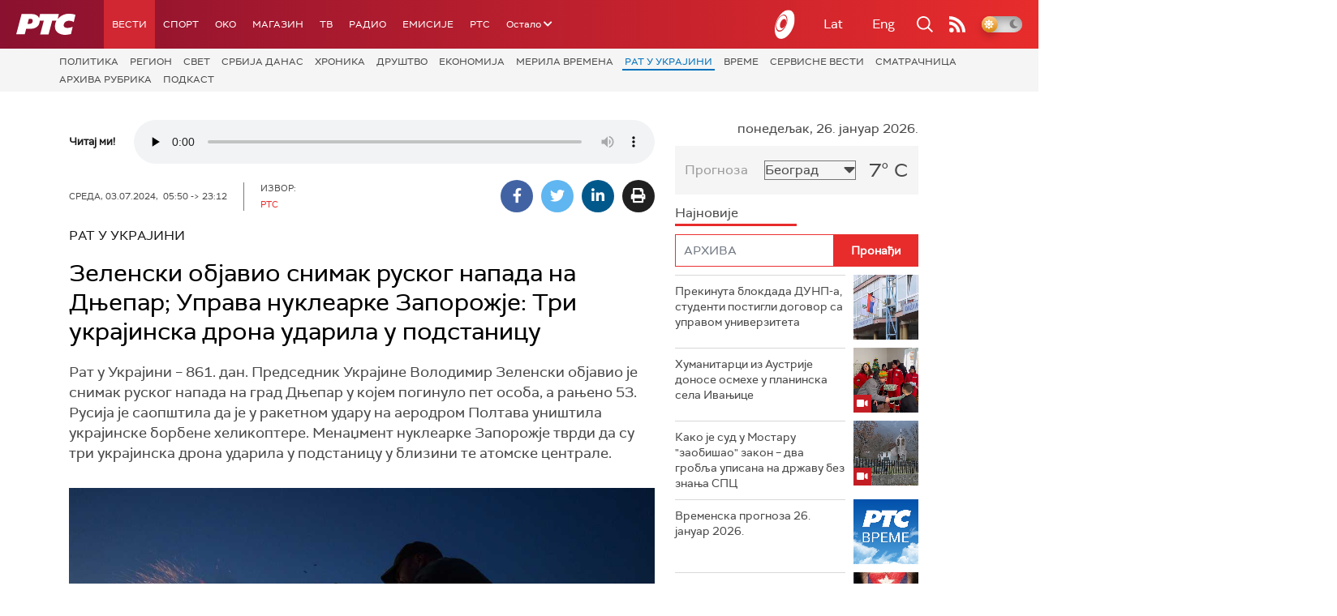

--- FILE ---
content_type: text/html;charset=UTF-8
request_url: https://rts.rs/vesti/ratu-u-ukrajini/5478493/zelenski-objavio-snimak-ruskog-napada-na-dnjepar-uprava-nuklearke-zaporozje-tri-ukrajinska-drona-udarila-u-podstanicu.html
body_size: 35137
content:











































<!DOCTYPE html>

<html xmlns="http://www.w3.org/1999/xhtml" xml:lang="sr" lang="sr" >
    
    <head>
        <meta charset="utf-8" />
        <meta name="viewport" content="width=device-width, initial-scale=1, minimum-scale=1, maximum-scale=1" /> 
        
            <meta name="facebook-domain-verification" content="hui4xuinul37kpgfvccuiopl4tsgzd" />
        
        <title>Зеленски објавио снимак руског напада на Дњепар; Управа нуклеарке Запорожје:  Три украјинска дрона ударила у подстаницу | Рат у Украјини | РТС</title>

            <!-- Gemius AdOcean -->
            <script type="text/javascript" src="//rs.adocean.pl/files/js/ado.js"></script>
            <script type="text/javascript">
                /* (c)AdOcean 2003-2017 */
                if (typeof ado !== "object") {
                    ado = {};
                    ado.config = ado.preview = ado.placement = ado.master = ado.slave = function () {};
                }
                ado.config({mode: "old", xml: false, characterEncoding: true});
                ado.preview({enabled: true, emiter: "rs.adocean.pl", id: "WrI3gCReJvUOQoGs1cYCXGDNLReHYebXQ5l1IsHag6T.57"});
            </script>

        <link rel="shortcut icon" href="/assets/front/img/favicon/favicon.ico"/>
<!--

<link rel="apple-touch-icon" sizes="57x57" href="/apple-icon-57x57.png">
<link rel="apple-touch-icon" sizes="60x60" href="/apple-icon-60x60.png">
<link rel="apple-touch-icon" sizes="72x72" href="/apple-icon-72x72.png">
<link rel="apple-touch-icon" sizes="76x76" href="/apple-icon-76x76.png">
<link rel="apple-touch-icon" sizes="114x114" href="/apple-icon-114x114.png">
<link rel="apple-touch-icon" sizes="120x120" href="/apple-icon-120x120.png">
<link rel="apple-touch-icon" sizes="144x144" href="/apple-icon-144x144.png">
<link rel="apple-touch-icon" sizes="152x152" href="/apple-icon-152x152.png">
<link rel="apple-touch-icon" sizes="180x180" href="/apple-icon-180x180.png">
<link rel="icon" type="image/png" sizes="192x192"  href="/android-icon-192x192.png">
<link rel="icon" type="image/png" sizes="32x32" href="/favicon-32x32.png">
<link rel="icon" type="image/png" sizes="96x96" href="/favicon-96x96.png">
<link rel="icon" type="image/png" sizes="16x16" href="/favicon-16x16.png">
<link rel="manifest" href="/manifest.json">
<meta name="msapplication-TileColor" content="#ffffff">
<meta name="msapplication-TileImage" content="/ms-icon-144x144.png">
<meta name="theme-color" content="#ffffff">

-->
        <link href="https://fonts.googleapis.com/css2?family=Montserrat:wght@100;200;300;400;500;600;700;800;900&display=swap" rel="stylesheet">
        
<link href="/resources/fontawesome/css/all.min.css" rel="stylesheet"/>
<link href="/resources/bootstrap/css/bootstrap.min.css" rel="stylesheet"/>
<link rel="stylesheet" type="text/css" href="/assets/front/plugins/slick/slick.css"/>
<link rel="stylesheet" type="text/css" href="/assets/front/plugins/slick/slick-theme.css"/>
<link href="/assets/front/css/platform2024_v5.css" rel="stylesheet"/>
<link href="/assets/front/css/fragments2024_v2.css" rel="stylesheet"/>
<link href="/assets/front/css/responsive2025_v1.css" rel="stylesheet"/>
<link href="/assets/front/css/headerTeme.css" rel="stylesheet"/>
        



<script src="/resources/jQuery/jquery-3.5.1.min.js"></script>
<script type="text/javascript" src="/assets/front/js/its-global2025_v1.min.js"></script>
<script type="text/javascript" src="/assets/front/js/cyr2lat/cyrlatconverter.min.js"></script>
<script type="text/javascript" src="https://services.brid.tv/player/build/brid.min.js"></script>


    <!-- Global site tag (gtag.js) - Google Analytics -->
    <script async src="https://www.googletagmanager.com/gtag/js?id=G-FBJW6SRQ7H"></script>
    <script>
        window.dataLayer = window.dataLayer || [];
        function gtag() {
            dataLayer.push(arguments);
        }
        gtag('js', new Date());

        gtag('config', 'G-FBJW6SRQ7H');
    </script>

    <!-- Google Tag Manager -->
    <script>(function (w, d, s, l, i) {
            w[l] = w[l] || [];
            w[l].push({'gtm.start':
                        new Date().getTime(), event: 'gtm.js'});
            var f = d.getElementsByTagName(s)[0],
                    j = d.createElement(s), dl = l != 'dataLayer' ? '&l=' + l : '';
            j.async = true;
            j.src =
                    'https://www.googletagmanager.com/gtm.js?id=' + i + dl;
            f.parentNode.insertBefore(j, f);
        })(window, document, 'script', 'dataLayer', 'GTM-NZ5DNLN');</script>
    <!-- End Google Tag Manager -->


        <input id="anchorId" type="hidden" value="" />
        
        
            
        
        
        

























    <meta name="copyright" content="rts.rs"/>
<meta name="title" content="Зеленски објавио снимак руског напада на Дњепар; Управа нуклеарке Запорожје:  Три украјинска дрона ударила у подстаницу"/>
<meta name="description" content="Рат у Украјини – 861. дан.  Председник Украјине Володимир Зеленски објавио је снимак руског напада на град Дњепар у којем погинуло пет особа, а рањено 53. Русија је саопштила да је у ракетном удару на аеродром Полтава уништила украјинске борбене хеликоптере. Менаџмент нуклеарке Запорожје тврди да су три украјинска дрона ударила у подстаницу у близини те атомске централе."/>
<meta name="keywords" content="Орбан посетио је Кијев први пут од почетка рата "/>

    <link rel="canonical" href="https://www.rts.rs/vesti/ratu-u-ukrajini/5478493/zelenski-objavio-snimak-ruskog-napada-na-dnjepar-uprava-nuklearke-zaporozje-tri-ukrajinska-drona-udarila-u-podstanicu.html" />

<meta property="og:site_name" content="РТС"/>
<meta property="og:type" content="article"/>
<meta property="og:title" content="Зеленски објавио снимак руског напада на Дњепар; Управа нуклеарке Запорожје:  Три украјинска дрона ударила у подстаницу"/>
<meta property="og:url" content="https://rts.rs/vesti/ratu-u-ukrajini/5478493/zelenski-objavio-snimak-ruskog-napada-na-dnjepar-uprava-nuklearke-zaporozje-tri-ukrajinska-drona-udarila-u-podstanicu.html"/>

    
        <meta property="og:image" content="https://rts.rs/upload//media/2024/6/2/22/25/523/2895041/thumbs/5830877/Tan2024-07-0209261791_5.jpg"/>
    
    


<meta property="og:description" content="Рат у Украјини – 861. дан.  Председник Украјине Володимир Зеленски објавио је снимак руског напада на град Дњепар у којем погинуло пет особа, а рањено 53. Русија је саопштила да је у ракетном удару на аеродром Полтава уништила украјинске борбене хеликоптере. Менаџмент нуклеарке Запорожје тврди да су три украјинска дрона ударила у подстаницу у близини те атомске централе."/>

    <meta name="twitter:card" content="summary"/>
<meta name="twitter:title" content="Зеленски објавио снимак руског напада на Дњепар; Управа нуклеарке Запорожје:  Три украјинска дрона ударила у подстаницу"/>


    
        <meta property="twitter:image" content="https://rts.rs/upload//media/2024/6/2/22/25/523/2895041/thumbs/5830877/Tan2024-07-0209261791_5.jpg"/>
    
    

<meta name="twitter:description" content="Рат у Украјини – 861. дан.  Председник Украјине Володимир Зеленски објавио је снимак руског напада на град Дњепар у којем погинуло пет особа, а рањено 53. Русија је саопштила да је у ракетном удару на аеродром Полтава уништила украјинске борбене хеликоптере. Менаџмент нуклеарке Запорожје тврди да су три украјинска дрона ударила у подстаницу у близини те атомске централе."/>

        

        <!-- (C)2000-2024 Gemius SA - gemiusPrism  / rts.rs/Vesti -->
<script type="text/javascript">
var pp_gemius_identifier = 'AqWb6WNdQJSDwuab0Sg5i2aEPw2Z7PuPoZMug2wZfP..77';
// lines below shouldn't be edited
function gemius_pending(i) { window[i] = window[i] || function() {var x = window[i+'_pdata'] = window[i+'_pdata'] || []; x[x.length]=Array.prototype.slice.call(arguments, 0);};};
(function(cmds) { var c; while(c = cmds.pop()) gemius_pending(c)})(['gemius_cmd', 'gemius_hit', 'gemius_event', 'gemius_init', 'pp_gemius_hit', 'pp_gemius_event', 'pp_gemius_init']);
window.pp_gemius_cmd = window.pp_gemius_cmd || window.gemius_cmd;
(function(d,t) {try {var gt=d.createElement(t),s=d.getElementsByTagName(t)[0],l='http'+((location.protocol=='https:')?'s':''); gt.setAttribute('async','async');
gt.setAttribute('defer','defer'); gt.src=l+'://gars.hit.gemius.pl/xgemius.js'; s.parentNode.insertBefore(gt,s);} catch (e) {}})(document,'script');
</script>

<script type="text/javascript" src="//rs.adocean.pl/files/js/ado.js"></script>
<script type="text/javascript">
/* (c)AdOcean 2003-2023 */
        if(typeof ado!=="object"){ado={};ado.config=ado.preview=ado.placement=ado.master=ado.slave=function(){};}
        ado.config({mode: "old", xml: false, consent: true, characterEncoding: true});
        ado.preview({enabled: true});
</script>

        <script type="text/javascript">
/* (c)AdOcean 2003-2017, MASTER: rts.rs.Rts.rs.Vesti.Naslovna vesti */
ado.master({id: '2myRQLRybOdYzsdyFvC54XYWf4f1vW9Yna1Ear6NXIP.A7', server: 'rs.adocean.pl' });
</script>
        <script async id="ebx" src="//applets.ebxcdn.com/ebx.js"></script>
    </head>
    <body class="Рат у Украјини theme-normal">
        
            <!-- Google Tag Manager (noscript) -->
            <noscript><iframe src="https://www.googletagmanager.com/ns.html?id=GTM-NZ5DNLN"
                              height="0" width="0" style="display:none;visibility:hidden"></iframe></noscript>
            <!-- End Google Tag Manager (noscript) -->
        

        <script async src="https://pagead2.googlesyndication.com/pagead/js/adsbygoogle.js?client=ca-pub-8174147618626437"
        crossorigin="anonymous"></script>


        <!-- BANNER BDL -->
        <div class="brandingBannerLeft" data-spy="affix">
            










    
        
            <div id="adoceanrswmielirqnk"></div>
<script type="text/javascript">
/* (c)AdOcean 2003-2023, rts.rs.Rts.rs.Vesti.Naslovna vesti.Brending levo  360x1080 */
ado.slave('adoceanrswmielirqnk', {myMaster: '2myRQLRybOdYzsdyFvC54XYWf4f1vW9Yna1Ear6NXIP.A7' });
</script>
        
        
    

        </div>
        <!-- BANNER BDP -->
        <div class="brandingBannerRight" data-spy="affix">
            










    
        
            <div id="adoceanrszlrnhlhmsp"></div>
<script type="text/javascript">
/* (c)AdOcean 2003-2023, rts.rs.Rts.rs.Vesti.Naslovna vesti.Brending desno  360x1080 */
ado.slave('adoceanrszlrnhlhmsp', {myMaster: '2myRQLRybOdYzsdyFvC54XYWf4f1vW9Yna1Ear6NXIP.A7' });
</script>
        
        
    

        </div>

        











<header>
    <div class="app-header">
        <div class="headerLeft">
            <div class="app-brand">
                
                    
                    
                        <div class="logo">
                            <a href="/" title="РТС">
                                <span class="sr-only">РТС</span>
                            </a>
                        </div>
                    
                  
            </div>
            <div class="app-nav">
                <nav>
                    






<div class="menu">
    <div class="primaryShortNav">
        



















 









    
        










<div id="side-nav">
    <ul>
        
            <li class=" depth1  onPath first">
                












    



    <a href="/vesti.html" class="nav-link    onPath ">
    
    
        Вести
        
    
    </a>

            </li>
        
            <li class=" depth1 ">
                












    



    <a href="/sport.html" class="nav-link    ">
    
    
        Спорт
        
    
    </a>

            </li>
        
            <li class=" depth1 ">
                












    



    <a href="/oko-magazin.html" class="nav-link    ">
    
    
        OKO
        
    
    </a>

            </li>
        
            <li class=" depth1 ">
                












    



    <a href="/magazin.html" class="nav-link    ">
    
    
        Магазин
        
    
    </a>

            </li>
        
            <li class=" depth1 ">
                












    



    <a href="/tv.html" class="nav-link    ">
    
    
        ТВ
        
    
    </a>

            </li>
        
            <li class=" depth1 ">
                












    



    <a href="/radio.html" class="nav-link    ">
    
    
        Радио
        
    
    </a>

            </li>
        
            <li class=" depth1 ">
                












    



    <a href="/emisije.html" class="nav-link    ">
    
    
        Емисије
        
    
    </a>

            </li>
        
            <li class=" depth1  last">
                












    



    <a href="/rts.html" class="nav-link    ">
    
    
        РТС
        
    
    </a>

            </li>
        
        <li class="depth1  app-dropdown-holder">
            <a class="app-dropdown nav-link"><span>Остало</span> <i class="fa fa-chevron-down"></i></a>
            <div class="menu-dropdown">
                <ul>
                    
                        <li class="">
                            <a href="/rts/muzicka-produkcija.html" class="">
                                Музичка продукција
                            </a>
                        </li>
                    
                        <li class="">
                            <a href="/rts/filmski-program.html" class="">
                                Филмски програм
                            </a>
                        </li>
                    
                        <li class="">
                            <a href="/rts/dijaspora.html" class="">
                                Дијаспора
                            </a>
                        </li>
                    
                        <li class="">
                            <a href="/rts/rts-predstavlja.html" class="">
                                РТС представља
                            </a>
                        </li>
                    
                        <li class="">
                            <a href="/eurosong2024.html" class="">
                                Евросонг 2025
                            </a>
                        </li>
                    
                        <li class="">
                            <a href="/rts/pgp.html" class="">
                                ПГП
                            </a>
                        </li>
                    
                        <li class="">
                            <a href="/rts/informator-o-radu.html" class="">
                                Информатор о раду Јавне медијске установе „Радио-телевизија Србије“
                            </a>
                        </li>
                    
                </ul>
            </div>
        </li>

    </ul>
</div>
    
     
    
    
    
    
    
    
    
    
    

    </div>
</div>
                </nav>
            </div>
        </div>
        <div class="hederRight">
            <a href="/page/tv/ci/live.html" class="live-tv" title="РТС планета">
                <span class="rts-planeta"></span>
            </a>
            <div class="app-lang">



<div class="language-bar">
    
    <a href="/" class="lang cyr CyrLatIgnore js-lang" >Ћир</a>
    <a href="/" class="lang lat CyrLatIgnore js-lang" >Lat</a>
    <a class="lang en CyrLatIgnore " href="/rts/program-sales.html">Eng</a>

</div>
</div>
            <div class="app-search">
                <a type="submit" class="js-nav-search nav-action searchTrigger" title="Претрага"><i class="fas fa-search"></i></a>
                <div id="search" class="nav-search">
                    









<form action="/pretraga.html" method="get" name="searchForm" id="searchForm" class="form searchForm">
    <fieldset class="searchFieldset header-search-btn">
        <input type="hidden" name="lang" value="sr" />
        <input id="searchText" class="app-input" name="searchText" type="text" value=""  placeholder="Search" onfocus="this.placeholder = ''" onblur="this.placeholder = 'Search'"/>
        <input type="submit" value="Пронађи" class="searchButton">
    </fieldset>
</form>


<script>
    $(document).ready(function () {
        $('#searchForm').submit(function () {
            if ($('#searchText').val().length <= 3) {
                $('#searchInputMessage').show();
                return false;
            } else {
                return true;
            }
        });
        $('#searchText').keydown(function () {
            if ($(this).val().length <= 1) {
                $('#searchInputMessage').hide();
            }
        });

    });
</script>
                </div>
            </div>
            <a href="/page/rss/ci.html" class="nav-action feed" title="RSS"><i class="fas fa-rss"></i></a>
                
            <a class="mobTrigger"><i class="fas fa-bars"></i></a>
            <input type="checkbox" id="darkModeToggle" />
           <label for="darkModeToggle" class="darkModeBtn">
                   <i class="fas fa-moon"></i>
                <i class="fas fa-sun"></i>
            </label>
        </div>
    </div>
</header>
<div class="mobNavigation">
    <div class="mobNavWrapper">
        <div class="social social-mob">
            <a class="rtsPlaneta" title="РТС планета" href="/page/tv/ci/live.html"><span class="fai fai-planeta"></span></a>
            <a class="facebook" target="_blank" href="http://www.facebook.com/RTS.Internetportal" title="Facebook"><i class="fab fa-facebook-f"></i></a>
            <a class="twitter" target="_blank" href="http://twitter.com/#!/RTS_Vesti" title="Twitter"><i class="fab fa-twitter"></i></a>
            <a class="youtube" target="_blank" href="https://www.youtube.com/channel/UCF6U1KDm7BLHWBBUwsZzKtQ" title="You Tube"><i class="fab fa-youtube"></i></a>
                



<div class="language-bar">
    
    <a href="/" class="lang cyr CyrLatIgnore js-lang" >Ћир</a>
    <a href="/" class="lang lat CyrLatIgnore js-lang" >Lat</a>
    <a class="lang en CyrLatIgnore " href="/rts/program-sales.html">Eng</a>

</div>

            <a href="/page/rss/ci.html" class="nav-action feed" title="RSS"><i class="fas fa-rss"></i></a>
        </div>
        <div class="navWrapper">
            


























 









    
     
    
    
    
    
    
    
    
    
        














<ul> 
    

        




    
    


<li class="  onPath  level1   ord1 d1">
    <div class="navHolder">
        












    



    <a href="/vesti.html" class="nav-link    onPath subL1">
    
    
        <span class=" ">
        
        Вести
        
        </span>
    
    
    </a>


        
            <div class="navL1"> 
            
            <ul>

            

        

        





<li class="   level1   ord1 d2">
    
        












    



    <a href="/vesti/politika.html" class="nav-link    ">
    
    
        Политика
        
    
    </a>


        
            </li>

            

        

        





<li class="   level1   ord3 d2">
    
        












    



    <a href="/vesti/region.html" class="nav-link    ">
    
    
        Регион
        
    
    </a>


        
            </li>

            

        

        





<li class="   level1   ord4 d2">
    
        












    



    <a href="/vesti/svet.html" class="nav-link    ">
    
    
        Свет
        
    
    </a>


        
            </li>

            

        

        





<li class="   level1   ord5 d2">
    
        












    



    <a href="/vesti/srbija-danas.html" class="nav-link    ">
    
    
        Србија данас
        
    
    </a>


        
            </li>

            

        

        





<li class="   level1   ord6 d2">
    
        












    



    <a href="/vesti/hronika.html" class="nav-link    ">
    
    
        Хроника
        
    
    </a>


        
            </li>

            

        

        





<li class="   level1   ord7 d2">
    
        












    



    <a href="/vesti/drustvo.html" class="nav-link    ">
    
    
        Друштво
        
    
    </a>


        
            </li>

            

        

        





<li class="   level1   ord8 d2">
    
        












    



    <a href="/vesti/ekonomija.html" class="nav-link    ">
    
    
        Економија
        
    
    </a>


        
            </li>

            

        

        





<li class="   level1   ord9 d2">
    
        












    



    <a href="/vesti/merila-vremena.html" class="nav-link    ">
    
    
        Мерила времена
        
    
    </a>


        
            </li>

            

        

        





<li class="  onPath  level1   ord10 d2">
    
        












    



    <a href="/vesti/ratu-u-ukrajini.html" class="nav-link    onPath ">
    
    
        Рат у Украјини
        
    
    </a>


        
            </li>

            

        

        





<li class="   level1   ord11 d2">
    
        












    



    <a href="/vesti/vreme.html" class="nav-link    ">
    
    
        Време
        
    
    </a>


        
            </li>

            

        

        





<li class="   level1   ord12 d2">
    
        












    



    <a href="/vesti/servisne-informacije.html" class="nav-link    ">
    
    
        Сервисне вести
        
    
    </a>


        
            </li>

            

        

        





<li class="   level1   ord14 d2">
    
        












    



    <a href="/vesti/smatracnica.html" class="nav-link    ">
    
    
        Сматрачница
        
    
    </a>


        
            </li>

            

        

        





<li class="   level1   ord37 d2">
    
        












    



    <a href="/vesti/arhiva-rubrika.html" class="nav-link    ">
    
    
        Архива рубрика
        
    
    </a>


        
            </li>

            

        

        





<li class="   level1  last  ord38 d2">
    
        












    



    <a href="/vesti/podkast.html" class="nav-link    ">
    
    
        Подкаст
        
    
    </a>


        
            </li>

            

        

         
        </ul>
    </div>
</div>
</li>





    
    


<li class="   level1   ord3 d1">
    <div class="navHolder">
        












    



    <a href="/sport.html" class="nav-link    subL1">
    
    
        <span class=" ">
        
        Спорт
        
        </span>
    
    
    </a>


        
            <div class="navL1"> 
            
            <ul>

            

        

        





<li class="   level1   ord3 d2">
    
        












    



    <a href="/sport/fudbal.html" class="nav-link    ">
    
    
        Фудбал
        
    
    </a>


        
            </li>

            

        

        





<li class="   level1   ord4 d2">
    
        












    



    <a href="/sport/kosarka.html" class="nav-link    ">
    
    
        Кошарка
        
    
    </a>


        
            </li>

            

        

        





<li class="   level1   ord6 d2">
    
        












    



    <a href="/sport/tenis.html" class="nav-link    ">
    
    
        Тенис
        
    
    </a>


        
            </li>

            

        

        





<li class="   level1   ord8 d2">
    
        












    



    <a href="/sport/odbojka.html" class="nav-link    ">
    
    
        Одбојка
        
    
    </a>


        
            </li>

            

        

        





<li class="   level1   ord9 d2">
    
        












    



    <a href="/sport/rukomet.html" class="nav-link    ">
    
    
        Рукомет
        
    
    </a>


        
            </li>

            

        

        





<li class="   level1   ord10 d2">
    
        












    



    <a href="/sport/vaterpolo.html" class="nav-link    ">
    
    
        Ватерполо
        
    
    </a>


        
            </li>

            

        

        





<li class="   level1   ord11 d2">
    
        












    



    <a href="/sport/atletika.html" class="nav-link    ">
    
    
        Атлетика
        
    
    </a>


        
            </li>

            

        

        





<li class="   level1   ord12 d2">
    
        












    



    <a href="/sport/auto-moto.html" class="nav-link    ">
    
    
        Ауто-мото
        
    
    </a>


        
            </li>

            

        

        





<li class="   level1   ord13 d2">
    
        












    



    <a href="/sport/ostali-sportovi.html" class="nav-link    ">
    
    
        Остали спортови
        
    
    </a>


        
            </li>

            

        

        





<li class="   level1   ord14 d2">
    
        












    



    <a href="/sport/memorijal-rts.html" class="nav-link    ">
    
    
        Меморијал РТС
        
    
    </a>


        
            </li>

            

        

        





<li class="   level1   ord16 d2">
    
        












    



    <a href="/sport/Eurovision_sport.html" class="nav-link    ">
    
    
        Eurovision sport
        
    
    </a>


        
            </li>

            

        

        





<li class="   level1  last  ord17 d2">
    
        












    



    <a href="/sport/arhiva-rubrika.html" class="nav-link    ">
    
    
        Архива рубрика
        
    
    </a>


        
            </li>

            

        

         
        </ul>
    </div>
</div>
</li>






<li class="   level1   ord6 d1">
    
        












    



    <a href="/oko-magazin.html" class="nav-link    ">
    
    
        <span class=" ">
        
        OKO
        
        </span>
    
    
    </a>


        
            </li>

            

        

        




    
    


<li class="   level1   ord7 d1">
    <div class="navHolder">
        












    



    <a href="/magazin.html" class="nav-link    subL1">
    
    
        <span class=" ">
        
        Магазин
        
        </span>
    
    
    </a>


        
            <div class="navL1"> 
            
            <ul>

            

        

        





<li class="   level1   ord1 d2">
    
        












    



    <a href="/magazin/zivot.html" class="nav-link    ">
    
    
        Живот
        
    
    </a>


        
            </li>

            

        

        





<li class="   level1   ord2 d2">
    
        












    



    <a href="/magazin/Zanimljivosti.html" class="nav-link    ">
    
    
        Занимљивости
        
    
    </a>


        
            </li>

            

        

        





<li class="   level1   ord3 d2">
    
        












    



    <a href="/magazin/muzika.html" class="nav-link    ">
    
    
        Музика
        
    
    </a>


        
            </li>

            

        

        





<li class="   level1   ord4 d2">
    
        












    



    <a href="/magazin/tehnologija.html" class="nav-link    ">
    
    
        Технологијa
        
    
    </a>


        
            </li>

            

        

        





<li class="   level1   ord5 d2">
    
        












    



    <a href="/magazin/putujemo.html" class="nav-link    ">
    
    
        Путујемо
        
    
    </a>


        
            </li>

            

        

        





<li class="   level1   ord6 d2">
    
        












    



    <a href="/magazin/svet-poznatih.html" class="nav-link    ">
    
    
        Свет познатих
        
    
    </a>


        
            </li>

            

        

        





<li class="   level1   ord7 d2">
    
        












    



    <a href="/magazin/Zdravlje.html" class="nav-link    ">
    
    
        Здравље
        
    
    </a>


        
            </li>

            

        

        





<li class="   level1   ord8 d2">
    
        












    



    <a href="/magazin/film-i-tv.html" class="nav-link    ">
    
    
        Филм и ТВ
        
    
    </a>


        
            </li>

            

        

        





<li class="   level1   ord9 d2">
    
        












    



    <a href="/magazin/nauka.html" class="nav-link    ">
    
    
        Наука
        
    
    </a>


        
            </li>

            

        

        





<li class="   level1   ord11 d2">
    
        












    



    <a href="/magazin/priroda.html" class="nav-link    ">
    
    
        Природа
        
    
    </a>


        
            </li>

            

        

        





<li class="   level1   ord13 d2">
    
        












    



    <a href="/magazin/digitalni-preduzetnik.html" class="nav-link    ">
    
    
        Дигитални предузетник
        
    
    </a>


        
            </li>

            

        

        





<li class="   level1   ord14 d2">
    
        












    



    <a href="/magazin/kultura.html" class="nav-link    ">
    
    
        Културно
        
    
    </a>


        
            </li>

            

        

        





<li class="   level1   ord21 d2">
    
        












    



    <a href="/magazin/arhiva-rubrika.html" class="nav-link    ">
    
    
        Архива рубрика
        
    
    </a>


        
            </li>

            

        

        





<li class="   level1   ord25 d2">
    
        












    



    <a href="/magazin/Zamalevelikeheroje.html" class="nav-link    ">
    
    
        За мале велике хероје
        
    
    </a>


        
            </li>

            

        

        





<li class="   level1  last  ord26 d2">
    
        












    



    <a href="/magazin/naizgled-zdrav.html" class="nav-link    ">
    
    
        Наизглед здрав
        
    
    </a>


        
            </li>

            

        

         
        </ul>
    </div>
</div>
</li>





    
    


<li class="   level1   ord8 d1">
    <div class="navHolder">
        












    



    <a href="/tv.html" class="nav-link    subL1">
    
    
        <span class=" ">
        
        ТВ
        
        </span>
    
    
    </a>


        
            <div class="navL1"> 
            
            <ul>

            

        

        





<li class="   level1   ord1 d2">
    
        












    



    <a href="/tv/rts1.html" class="nav-link    ">
    
    
        РТС 1
        
    
    </a>


        
            </li>

            

        

        





<li class="   level1   ord2 d2">
    
        












    



    <a href="/tv/rts2.html" class="nav-link    ">
    
    
        РТС 2
        
    
    </a>


        
            </li>

            

        

        





<li class="   level1   ord3 d2">
    
        












    



    <a href="/tv/rts-digital.html" class="nav-link    ">
    
    
        РТС 3
        
    
    </a>


        
            </li>

            

        

        





<li class="   level1   ord4 d2">
    
        












    



    <a href="/tv/rts-sat.html" class="nav-link    ">
    
    
        РТС Свет
        
    
    </a>


        
            </li>

            

        

        





<li class="   level1   ord5 d2">
    
        












    



    <a href="/tv/rts-nauka.html" class="nav-link    ">
    
    
        РТС Наука
        
    
    </a>


        
            </li>

            

        

        





<li class="   level1   ord6 d2">
    
        












    



    <a href="/tv/rts-drama.html" class="nav-link    ">
    
    
        РТС Драма
        
    
    </a>


        
            </li>

            

        

        





<li class="   level1   ord7 d2">
    
        












    



    <a href="/tv/rts-zivot.html" class="nav-link    ">
    
    
        РТС Живот
        
    
    </a>


        
            </li>

            

        

        





<li class="   level1   ord8 d2">
    
        












    



    <a href="/tv/rts-klasika.html" class="nav-link    ">
    
    
        РТС Класика
        
    
    </a>


        
            </li>

            

        

        





<li class="   level1   ord9 d2">
    
        












    



    <a href="/tv/rts-kolo.html" class="nav-link    ">
    
    
        РТС Коло
        
    
    </a>


        
            </li>

            

        

        





<li class="   level1   ord10 d2">
    
        












    



    <a href="/tv/rts-trezor.html" class="nav-link    ">
    
    
        РТС Трезор
        
    
    </a>


        
            </li>

            

        

        





<li class="   level1   ord11 d2">
    
        












    



    <a href="/tv/rts-muzika.html" class="nav-link    ">
    
    
        РТС Музика
        
    
    </a>


        
            </li>

            

        

        





<li class="   level1   ord12 d2">
    
        












    



    <a href="/tv/rts-poletarac.html" class="nav-link    ">
    
    
        РТС Полетарац
        
    
    </a>


        
            </li>

            

        

        





<li class="   level1   ord53 d2">
    
        












    



    <a href="/tv/rts-predstavlja.html" class="nav-link    ">
    
    
        РТС представља
        
    
    </a>


        
            </li>

            

        

        





<li class="   level1  last  ord55 d2">
    
        












    



    <a href="/tv/live.html" class="nav-link    ">
    
    
        ТВ уживо
        
    
    </a>


        
            </li>

            

        

         
        </ul>
    </div>
</div>
</li>





    
    


<li class="   level1   ord9 d1">
    <div class="navHolder">
        












    



    <a href="/radio.html" class="nav-link    subL1">
    
    
        <span class=" ">
        
        Радио
        
        </span>
    
    
    </a>


        
            <div class="navL1"> 
            
            <ul>

            

        

        





<li class="   level1   ord1 d2">
    
        












    



    <a href="/radio/radio-beograd-1.html" class="nav-link    ">
    
    
        Радио Београд 1
        
    
    </a>


        
            </li>

            

        

        





<li class="   level1   ord2 d2">
    
        












    



    <a href="/radio/radio-beograd-2.html" class="nav-link    ">
    
    
        Радио Београд 2
        
    
    </a>


        
            </li>

            

        

        





<li class="   level1   ord3 d2">
    
        












    



    <a href="/radio/radio-beograd-3.html" class="nav-link    ">
    
    
        Радио Београд 3
        
    
    </a>


        
            </li>

            

        

        





<li class="   level1   ord4 d2">
    
        












    



    <a href="/radio/beograd-202.html" class="nav-link    ">
    
    
        Београд 202
        
    
    </a>


        
            </li>

            

        

        





<li class="   level1   ord6 d2">
    
        












    



    <a href="/radio/radio-pletenica.html" class="nav-link    ">
    
    
        Радио Плетеница
        
    
    </a>


        
            </li>

            

        

        





<li class="   level1   ord7 d2">
    
        












    



    <a href="/radio/radio-rokenroler.html" class="nav-link    ">
    
    
        Радио Рокенролер
        
    
    </a>


        
            </li>

            

        

        





<li class="   level1   ord8 d2">
    
        












    



    <a href="/radio/radio-dzuboks.html" class="nav-link    ">
    
    
        Радио Џубокс
        
    
    </a>


        
            </li>

            

        

        





<li class="   level1   ord9 d2">
    
        












    



    <a href="/radio/radio-vrteska.html" class="nav-link    ">
    
    
        Радио Вртешка
        
    
    </a>


        
            </li>

            

        

        





<li class="   level1   ord10 d2">
    
        












    



    <a href="/radio/radio-dzezer.html" class="nav-link    ">
    
    
        Радио Џезер
        
    
    </a>


        
            </li>

            

        

        





<li class="   level1   ord11 d2">
    
        












    



    <a href="/radio/arhiv.html" class="nav-link    ">
    
    
        Архив
        
    
    </a>


        
            </li>

            

        

        





<li class="   level1   ord12 d2">
    
        












    



    <a href="/radio/kontakt.html" class="nav-link    ">
    
    
        Контакт
        
    
    </a>


        
            </li>

            

        

        





<li class="   level1   ord13 d2">
    
        












    



    <a href="/radio/frekvencije.html" class="nav-link    ">
    
    
        Фреквенције
        
    
    </a>


        
            </li>

            

        

        





<li class="   level1  last  ord14 d2">
    
        












    



    <a href="/radio/live.html" class="nav-link    ">
    
    
        Радио уживо
        
    
    </a>


        
            </li>

            

        

         
        </ul>
    </div>
</div>
</li>






<li class="   level1   ord15 d1">
    
        












    



    <a href="/emisije.html" class="nav-link    ">
    
    
        <span class=" ">
        
        Емисије
        
        </span>
    
    
    </a>


        
            </li>

            

        

        




    
    


<li class="   level1  last  ord18 d1">
    <div class="navHolder">
        












    



    <a href="/rts.html" class="nav-link    subL1">
    
    
        <span class=" ">
        
        РТС
        
        </span>
    
    
    </a>


        
            <div class="navL1"> 
            
            <ul>

            

        

        





<li class="   level1   ord1 d2">
    
        












    



    <a href="/rts/javni-servis.html" class="nav-link    ">
    
    
        О Jавном сервису
        
    
    </a>


        
            </li>

            

        

        





<li class="   level1   ord2 d2">
    
        












    



    <a href="/rts/informator-o-radu.html" class="nav-link    ">
    
    
        Информатор о раду Јавне медијске установе „Радио-телевизија Србије“
        
    
    </a>


        
            </li>

            

        

        





<li class="   level1   ord3 d2">
    
        












    



    <a href="/rts/akcije.html" class="nav-link    ">
    
    
        Акције
        
    
    </a>


        
            </li>

            

        

        





<li class="   level1   ord4 d2">
    
        












    



    <a href="/rts/pgp.html" class="nav-link    ">
    
    
        ПГП
        
    
    </a>


        
            </li>

            

        

        





<li class="   level1   ord5 d2">
    
        












    



    <a href="/rts/galerija-rts.html" class="nav-link    ">
    
    
        Галерија РТС
        
    
    </a>


        
            </li>

            

        

        





<li class="   level1   ord6 d2">
    
        












    



    <a href="/rts/izdavastvo.html" class="nav-link    ">
    
    
        Издаваштво
        
    
    </a>


        
            </li>

            

        

        





<li class="   level1   ord7 d2">
    
        












    



    <a href="/rts/istrazivanje-cipa.html" class="nav-link    ">
    
    
        Истраживање
        
    
    </a>


        
            </li>

            

        

        





<li class="   level1   ord8 d2">
    
        












    



    <a href="/rts/rts-klub.html" class="nav-link    ">
    
    
        РТС клуб
        
    
    </a>


        
            </li>

            

        

        





<li class="   level1   ord9 d2">
    
        












    



    <a href="/rts/programski-arhiv.html" class="nav-link    ">
    
    
        Програмски архив
        
    
    </a>


        
            </li>

            

        

        





<li class="   level1   ord10 d2">
    
        












    



    <a href="/rts/rts-predstavlja.html" class="nav-link    ">
    
    
        РТС представља
        
    
    </a>


        
            </li>

            

        

        





<li class="   level1   ord11 d2">
    
        












    



    <a href="/rts/marketing.html" class="nav-link    ">
    
    
        Маркетинг
        
    
    </a>


        
            </li>

            

        

        





<li class="   level1   ord12 d2">
    
        












    



    <a href="/rts/dijaspora.html" class="nav-link    ">
    
    
        Дијаспора
        
    
    </a>


        
            </li>

            

        

        





<li class="   level1   ord14 d2">
    
        












    



    <a href="/rts/digitalizacija.html" class="nav-link    ">
    
    
        Дигитална ТВ
        
    
    </a>


        
            </li>

            

        

        





<li class="   level1   ord15 d2">
    
        












    



    <a href="/rts/posao.html" class="nav-link    ">
    
    
        Посао
        
    
    </a>


        
            </li>

            

        

        





<li class="   level1   ord16 d2">
    
        












    



    <a href="/rts/javne-nabavke.html" class="nav-link    ">
    
    
        Јавне набавке
        
    
    </a>


        
            </li>

            

        

        





<li class="   level1   ord17 d2">
    
        












    



    <a href="/rts/pola-veka-rts.html" class="nav-link    ">
    
    
        Јубилеји РТС-а
        
    
    </a>


        
            </li>

            

        

        





<li class="   level1   ord18 d2">
    
        












    



    <a href="/rts/internet-portal.html" class="nav-link    ">
    
    
        Интернет портал
        
    
    </a>


        
            </li>

            

        

        





<li class="   level1   ord19 d2">
    
        












    



    <a href="/rts/biblioteka.html" class="nav-link    ">
    
    
        Библиотека
        
    
    </a>


        
            </li>

            

        

        





<li class="   level1   ord20 d2">
    
        












    



    <a href="/rts/konkursi.html" class="nav-link    ">
    
    
        Конкурси
        
    
    </a>


        
            </li>

            

        

        





<li class="   level1   ord21 d2">
    
        












    



    <a href="/rts/pesma-evrovizije.html" class="nav-link    ">
    
    
        Песма Евровизије
        
    
    </a>


        
            </li>

            

        

        





<li class="   level1  last  ord22 d2">
    
        












    



    <a href="/rts/program-sales.html" class="nav-link    ">
    
    
        Program sales
        
    
    </a>


        
            </li>

            

        
        </ul>
    </div>
</div>
</li>
</ul>
    
    


        </div>
    </div>
</div>

<script>
    var langRaw;
    var langReworked;
    $(document).ready(function () {
        $("code").addClass("CyrLatIgnore");
        $('.js-lang').hide();

        langRaw = location.pathname.slice(0, 4);
//            console.log(langRaw);
        if (langRaw == '/en/' || langRaw == '/en.') {
            $('.js-lang').removeClass("active");
            $('.en').addClass("active");
            langReworked = "en";
        } else if (langRaw == '/lat/' || langRaw == '/lat') {
            $('.js-lang').removeClass("active");
            $('.lat').addClass("active");
            $('.js-converter-cyr').hide();
            $('a').each(function () {
//                    console.log($(this).attr('href'));
                if (!$(this).hasClass('js-lang') && typeof $(this).attr('href') != 'undefined'
                        && $(this).attr('href').indexOf('downloadFile') != 1
                        && $(this).attr('href').indexOf('http') == -1
                        && !$(this).hasClass('fancybox')
                        && $(this).attr('href').indexOf('/upload/media/') == -1
                        && $(this).attr('href').split('.').pop() != 'pdf') {
                    if ($(this).attr('href').indexOf('/page/') == -1) {
                        $(this).attr("href", "/lat" + $(this).attr("href"));
                    } else {
                        $(this).attr("href", $(this).attr("href").replace('/ci/', /sr/));
                    }
                }
            });
            langReworked = 'lat';
            CyrLat.C2L();
            $('.cyr').show();
        } else {
            $('.js-lang').removeClass("active");
            $('.cyr').addClass("active");
            $('.js-converter-lat').hide();
            langReworked = 'cyr';
            $('.lat').show();
        }

        $("#websiteTitle").html($("#translatedTitle").html());
        $('body').css('visibility', 'visible');
        $(".js-linkovi-body a").each(function () {
            if ($(this).html().indexOf("http") >= 0) {
                $(this).addClass("CyrLatIgnore");
            }
        });
        $("#strukture-body a").each(function () {
            if ($(this).html().indexOf("http") >= 0) {
                $(this).addClass("CyrLatIgnore");
            }
        });
        $(".js-navi").click(function () {
            $(".js-navi-modal").addClass('show');
            $("body").addClass('modal-open');
        });
    }
    );
    var CyrLat = new CyrLatConverter('body').init();
    //click to change to CYR function
    $('.cyr').click(function (event) {
        event.preventDefault();
        console.log(window.location.pathname);
        if (window.location.pathname == '/lat.html' || window.location.pathname == '/lat/') {
            window.location.href = window.location.origin;
        } else {
            window.location.href = window.location.pathname.slice(4);
        }
    });
    //click to change to LAT function
    $('.lat').click(function (event) {
        event.preventDefault();
        var prevLang = location.pathname.slice(0, 4);
        $('.js-converter-cyr').hide();
        $('.js-converter-lat').show();
        if (prevLang == '/en/' || prevLang == '/en.') {
            location.href = '/lat.html';
        } else if ((prevLang == '/lat/' || prevLang == '/lat.')) {

        } else {
            $('.js-lang').removeClass("active");
            $('.lat').addClass("active");
            if (location.pathname == '/') {
                history.pushState({}, '', '/lat.html');
            } else {
                history.pushState({}, '', '/lat' + location.pathname);
            }
            CyrLat.C2L();
        }
        $('.lat').hide();
        $('.cyr').show();
        $('a').each(function () {
            if (!$(this).hasClass('js-lang') && typeof $(this).attr('href') != 'undefined'
                    && $(this).attr('href').indexOf('downloadFile') != 1
                    && !$(this).hasClass('fancybox')
                    && $(this).attr('href').indexOf('http') == -1
                    && $(this).attr('href').indexOf('/upload/media/') == -1
                    && $(this).attr('href').split('.').pop() != 'pdf') {
                if ($(this).attr('href').indexOf('/page/') == -1) {
                    $(this).attr("href", "/lat" + $(this).attr("href"));
                } else {
                    $(this).attr("href", $(this).attr("href").replace('/ci/', /sr/));
                }
            }
        });
    });
    $(".app-dropdown-holder").click(function (e) {
        $(this).toggleClass('active');
        e.stopPropagation();
    });
    $('body').click(function (e) {
        if (!$(e.target).closest('.menu-dropdown').length) {
            $(".app-dropdown-holder").removeClass('active');
        }
    });
    
    //Dark-mode toggle
    document.addEventListener("DOMContentLoaded", function () {
        const checkbox = document.getElementById("darkModeToggle");
        const darkMode = localStorage.getItem("darkMode");

        if (darkMode === "enabled") {
            document.body.classList.add("dark-mode");
            checkbox.checked = true;
            console.log("Dark mode enabled on load.");
        }
        checkbox.addEventListener("change", function () {
            if (checkbox.checked) {
                document.body.classList.add("dark-mode");
                localStorage.setItem("darkMode", "enabled");
            } else {
                document.body.classList.remove("dark-mode");
                localStorage.setItem("darkMode", "disabled");
            }
        });

    });
</script>


<!--<div id="saglasnost-container">
    <div id="saglasnost-prihvatanje">
        <p>We use cookies and google analytics tool to optimize the delivery of digital advertising to you. If you decline personalization of ads you will still see digital advertisements, but they will not be as relevant to you. We never collect sensitive information, and do not sell any of the data we collect. Under the GDPR regulations browser cookies are now considered sudo-anonymized personal data and since we use cookies to deliver relevant advertisements to you we would like to get your permission to do so.</p>
        <button>Accept</button>
    </div>

    <div id="saglasnost-iskljucivanje">
        <p>I don't want my data to be used anymore for analytic purposes.</p>
        <button>Decline</button>
    </div>
</div>


<script>
    $(document).ready(function () {
        var saglasnost = 'false';
        //get consent cookie
        var value = "; " + document.cookie;
        var parts = value.split("; " + "saglasnost" + "=");
        if (parts.length == 2) {
            saglasnost = parts.pop().split(";").shift();
        }
        $('#saglasnost-container').animate({'bottom': '0'}, 2000);
        if (saglasnost === 'true') {
             $('#saglasnost-iskljucivanje').addClass('visible');
            runGA();
            
        } else {
            $('#saglasnost-prihvatanje').addClass('visible');
        }

        //Turn off consent toolbar after 1 min
        setTimeout(function () {
            $('#saglasnost-container').animate({'bottom': '-300px'}, 2000);
        }, 60000);


        $('#saglasnost-iskljucivanje button').on('click', function () {
            document.cookie = 'saglasnost=false;';
            saglasnost='false';
            $('#saglasnost-container').animate({'bottom': '-300px'}, 2000);
        });

        $('#saglasnost-prihvatanje button').on('click', function () {
            document.cookie = 'saglasnost=true;';
            saglasnost='true';
            runGA();
            $('#saglasnost-container').animate({'bottom': '-300px'}, 2000);
        });
    });
</script>-->
        <div class="rts">
            <div class="containerWrap clearfix">
                <div class="topSubnav">
                    <div class="container">
                        





<div class="sideBarNav">
    



















 









    
     
    
    
    
    
    
    
    
    
    
        















<nav ui-nav class="navi clear-fix">
    <ul class="nav ng-score" id="nav">
        

            
                
            

            

    
        
    
    

        
        <li class="">
        
        



























<a href="/vesti/politika.html" class="inactive    link ">
    
    
        
        

        
            

            
                
                
                Политика
                
                
            
        
        
            
            

            
        
    </a>

    
                <span class="float-right">
                
                <span class="closeNav"></span>
                <span class="openNav"></span>
                </span>
    



        

        

        
            
                
            </li>
        
    

    



            
                
            

            

    
        
    
    

        
        <li class="">
        
        



























<a href="/vesti/region.html" class="inactive    link ">
    
    
        
        

        
            

            
                
                
                Регион
                
                
            
        
        
            
            

            
        
    </a>

    
                <span class="float-right">
                
                <span class="closeNav"></span>
                <span class="openNav"></span>
                </span>
    



        

        

        
            
                
            </li>
        
    

    



            
                
            

            

    
        
    
    

        
        <li class="">
        
        



























<a href="/vesti/svet.html" class="inactive    link ">
    
    
        
        

        
            

            
                
                
                Свет
                
                
            
        
        
            
            

            
        
    </a>

    
                <span class="float-right">
                
                <span class="closeNav"></span>
                <span class="openNav"></span>
                </span>
    



        

        

        
            
                
            </li>
        
    

    



            
                
            

            

    
        
    
    

        
        <li class="">
        
        



























<a href="/vesti/srbija-danas.html" class="inactive    link ">
    
    
        
        

        
            

            
                
                
                Србија данас
                
                
            
        
        
            
            

            
        
    </a>

    
                <span class="float-right">
                
                <span class="closeNav"></span>
                <span class="openNav"></span>
                </span>
    



        

        

        
            
                
            </li>
        
    

    



            
                
            

            

    
        
    
    

        
        <li class="">
        
        



























<a href="/vesti/hronika.html" class="inactive    link ">
    
    
        
        

        
            

            
                
                
                Хроника
                
                
            
        
        
            
            

            
        
    </a>

    
                <span class="float-right">
                
                <span class="closeNav"></span>
                <span class="openNav"></span>
                </span>
    



        

        

        
            
                
            </li>
        
    

    



            
                
            

            

    
        
    
    

        
        <li class="">
        
        



























<a href="/vesti/drustvo.html" class="inactive    link ">
    
    
        
        

        
            

            
                
                
                Друштво
                
                
            
        
        
            
            

            
        
    </a>

    
                <span class="float-right">
                
                <span class="closeNav"></span>
                <span class="openNav"></span>
                </span>
    



        

        

        
            
                
            </li>
        
    

    



            
                
            

            

    
        
    
    

        
        <li class="">
        
        



























<a href="/vesti/ekonomija.html" class="inactive    link ">
    
    
        
        

        
            

            
                
                
                Економија
                
                
            
        
        
            
            

            
        
    </a>

    
                <span class="float-right">
                
                <span class="closeNav"></span>
                <span class="openNav"></span>
                </span>
    



        

        

        
            
                
            </li>
        
    

    



            
                
            

            

    
        
    
    

        
        <li class="">
        
        



























<a href="/vesti/merila-vremena.html" class="inactive    link ">
    
    
        
        

        
            

            
                
                
                Мерила времена
                
                
            
        
        
            
            

            
        
    </a>

    
                <span class="float-right">
                
                <span class="closeNav"></span>
                <span class="openNav"></span>
                </span>
    



        

        

        
            
                
            </li>
        
    

    



            
                
            

            

    
        
    
    

        
        <li class="">
        
        

























    



<a href="/vesti/ratu-u-ukrajini.html" class="active   onPath  link ">
    
    
        
        

        
            

            
                
                
                Рат у Украјини
                
                
            
        
        
            
            

            
        
    </a>

    
                <span class="float-right">
                
                <span class="closeNav"></span>
                <span class="openNav"></span>
                </span>
    



        

        

        
            
                
            </li>
        
    

    



            
                
            

            

    
        
    
    

        
        <li class="">
        
        



























<a href="/vesti/vreme.html" class="inactive    link ">
    
    
        
        

        
            

            
                
                
                Време
                
                
            
        
        
            
            

            
        
    </a>

    
                <span class="float-right">
                
                <span class="closeNav"></span>
                <span class="openNav"></span>
                </span>
    



        

        

        
            
                
            </li>
        
    

    



            
                
            

            

    
        
    
    

        
        <li class="">
        
        



























<a href="/vesti/servisne-informacije.html" class="inactive    link ">
    
    
        
        

        
            

            
                
                
                Сервисне вести
                
                
            
        
        
            
            

            
        
    </a>

    
                <span class="float-right">
                
                <span class="closeNav"></span>
                <span class="openNav"></span>
                </span>
    



        

        

        
            
                
            </li>
        
    

    



            
                
            

            

    
        
    
    

        
        <li class="">
        
        



























<a href="/vesti/smatracnica.html" class="inactive    link ">
    
    
        
        

        
            

            
                
                
                Сматрачница
                
                
            
        
        
            
            

            
        
    </a>

    
                <span class="float-right">
                
                <span class="closeNav"></span>
                <span class="openNav"></span>
                </span>
    



        

        

        
            
                
            </li>
        
    

    



            
                
            

            

    
        
    
    

        
        <li class="">
        
        



























<a href="/vesti/arhiva-rubrika.html" class="inactive    link ">
    
    
        
        

        
            

            
                
                
                Архива рубрика
                
                
            
        
        
            
            

            
        
    </a>

    
                <span class="float-right">
                
                <span class="closeNav"></span>
                <span class="openNav"></span>
                </span>
    



        

        

        
            
                
            </li>
        
    

    



            

            

    
        
    
    

        
        <li class="">
        
        



























<a href="/vesti/podkast.html" class="inactive    link ">
    
    
        
        

        
            

            
                
                
                Подкаст
                
                
            
        
        
            
            

            
        
    </a>

    
                <span class="float-right">
                
                <span class="closeNav"></span>
                <span class="openNav"></span>
                </span>
    



        

        

        
            
                
            </li>
        
    

    


</ul>
</nav>
    

</div>

                    </div>
                </div>
                
        
        <div class="subNavContent">
            <div class="container">
                
                    <div class="navigationContent clearfix">
                        





<div class="sideBarNav">
    



















 









</div>

                    </div>
                
                
            </div>
        </div>
                <div id="container">
                    <div class="container">
                        <div class="left-sidebar">
                            
        
                        </div>
                        <div id="content" class="app-main">
                            
        <!-- BANNER H1 -->
        <div class="banner-G">
            










    
        
            <div id="adoceanrskafoinitsu"></div>
<script type="text/javascript">
/* (c)AdOcean 2003-2023, rts.rs.Rts.rs.Vesti.Naslovna vesti.H1  728x90 */
ado.slave('adoceanrskafoinitsu', {myMaster: '2myRQLRybOdYzsdyFvC54XYWf4f1vW9Yna1Ear6NXIP.A7' });
</script>


        
        
    

        </div>

        
        
        
        

        <div id="storyWrapper" class="story-wrapper">
            <!-- VOICE SYNTHESIS --> 
            
                <div class="ttsWrapper fix">
                    <div class="read-it-new" title="Читај ми!">Читај ми!</div>
                    <div class="tts audio">
                        <audio controls class="multi" preload="none">
                            <source src="/upload/media-repo/storyBoxFileData//2024/7/3/50812321/7bcc0be5dbbb69445142fa5b6ee3b38c.mp3" type="audio/mpeg" />
                        </audio>
                    </div>
                </div>
            
            













    
    
        <!-- TurnIndexTextOn -->
        
            
        
            <div class="storyInfo">
                <div class="storyInfoBlock">
                    <p class="storyDate">
                        

                        среда, 03.07.2024,&nbsp;
                        
                            05:50&nbsp;->&nbsp;23:12
                        
                        
                    </p>
                    
                        <p class="storySource"><span>Извор: </span><span class="red">РТС</p></a>
                    
                    
                    
                </div>
                <div class="socialTop">
                    
                        
                        
                            







<!-- Social Share Button BEGIN -->
<div class="addthis_toolbox addthis_default_style fix clearfix">
    <div class="social-icons">
        <a class="btn-social facebook" title="Facebook" href="https://www.facebook.com/share.php?u=https://rts.rs/vesti/ratu-u-ukrajini/5478493/zelenski-objavio-snimak-ruskog-napada-na-dnjepar-uprava-nuklearke-zaporozje-tri-ukrajinska-drona-udarila-u-podstanicu.html"
           target="popup" onclick="window.open('https://www.facebook.com/share.php?u=https://rts.rs/vesti/ratu-u-ukrajini/5478493/zelenski-objavio-snimak-ruskog-napada-na-dnjepar-uprava-nuklearke-zaporozje-tri-ukrajinska-drona-udarila-u-podstanicu.html', 'popup', 'width=600,height=600');
                   return false;" style="color: white"><i class="fab fa-facebook-f"></i></a>

        <a class="btn-social twitter" title="Twitter" href="https://twitter.com/share"
           target="popup" onclick="window.open('https://twitter.com/share?url=https://rts.rs/vesti/ratu-u-ukrajini/5478493/zelenski-objavio-snimak-ruskog-napada-na-dnjepar-uprava-nuklearke-zaporozje-tri-ukrajinska-drona-udarila-u-podstanicu.html', 'popup', 'width=600,height=600');
                   return false;" style="color: white"><i class="fab fa-twitter"></i></a>

        <a class="btn-social linkedin" title="LinkedIn" onclick="javascript:window.open(this.href, '', 'menubar=no,toolbar=no,resizable=yes,scrollbars=yes,height=500,width=500');
                return false;" href="https://www.linkedin.com/shareArticle?mini=true&url=https://rts.rs/vesti/ratu-u-ukrajini/5478493/zelenski-objavio-snimak-ruskog-napada-na-dnjepar-uprava-nuklearke-zaporozje-tri-ukrajinska-drona-udarila-u-podstanicu.html&title=&source=rts.rs" style="color: white">
            <i class="fab fa-linkedin-in"></i>
        </a>
    </div>
    
        <div class="service-icons">
            <a class="btn-service print" title="Штампај" href=".html?print=true" class="stampa" target="_blank">
                <i class="fa fa-print"></i>
            </a>

        </div>
    


</div>

<!-- Social Share Button END -->
                        
                    
                    
                </div>
            </div>
        
        
        
        
        
        
        
        
        
        
        
        
        
        
        

        

        

        

        

        

        

        

    
            
        
        
        
        
        <h2 class="uptitle fs-16">РАТ У УКРАЈИНИ</h2>
        
        
        
        
        
        
        
        
        
        

        

        

        

        

        

        

        

    
            
        
        
        
        
        
        <h1 class="storyMainTitle">Зеленски објавио снимак руског напада на Дњепар; Управа нуклеарке Запорожје:  Три украјинска дрона ударила у подстаницу</h1>
        
        
        
        
        
        
        
        
        

        

        

        

        

        

        

        

    
            
        
        
        
        
        
        
        <p class="lead storyMainLead">Рат у Украјини – 861. дан.  Председник Украјине Володимир Зеленски објавио је снимак руског напада на град Дњепар у којем погинуло пет особа, а рањено 53. Русија је саопштила да је у ракетном удару на аеродром Полтава уништила украјинске борбене хеликоптере. Менаџмент нуклеарке Запорожје тврди да су три украјинска дрона ударила у подстаницу у близини те атомске централе.</p>
        
        
        
        
        
        
        
        

        

        

        

        

        

        

        

    
            
        
        
        
        
        
        
        
        
        
        
        
        
        
        
        

        

        
            
                
                
                    
                        <div class="wallThumbHolder">    
                            














    

    



    <img src="/upload//media/2024/6/2/22/7/664/2895053/thumbs/5830907/Tan2024-07-0118223784_3.jpg"
         style="" class="test img-fluid"
          alt="Зеленски објавио снимак руског напада на Дњепар; Управа нуклеарке Запорожје:  Три украјинска дрона ударила у подстаницу" title="Зеленски објавио снимак руског напада на Дњепар; Управа нуклеарке Запорожје:  Три украјинска дрона ударила у подстаницу (Фото: Танјуг/АП)"/>

                            <span class="boxCaption">Зеленски објавио снимак руског напада на Дњепар; Управа нуклеарке Запорожје:  Три украјинска дрона ударила у подстаницу</span>
                        </div>
                    
                
            

        

        

        

        

        

        

    
    <!-- TurnIndexTextOff -->



<script language="javascript" type="text/javascript">

    $(document).ready(function () {
        $(".short-story-body-thumb .moreText").click(function () {
            $(this).parent(".readMoreWrapper").addClass("active");
            $(this).parents(".short-story-body-thumb").addClass("active");
        });

        $(".short-story-body-thumb .lessText").click(function () {
            $(this).parent(".readMoreWrapper").removeClass("active");
            $(this).parents(".short-story-body-thumb").removeClass("active");
        });
    });

</script>
            <div id="left">
                
                
                
                    <div class="izdvojeno">
                        <h4>Најважније</h4>
                        <div class="izdvojeno_list">
                            
                                
                                    <a class="js-short-story-tags bold" href="#short-458219" data-tags='[]'>
                                        Менаџмент нуклеарке Запорожје: Три украјинска дрона ударила у подстаницу
                                    </a>
                                
                            
                                
                                    <a class="js-short-story-tags " href="#short-458214" data-tags='[]'>
                                        Москва: Контролишемо ново подручје Часовог Јара
                                    </a>
                                
                            
                                
                                    <a class="js-short-story-tags bold" href="#short-458213" data-tags='[]'>
                                        Зеленски објавио снимак руског напада на Дњепар
                                    </a>
                                
                            
                                
                                    <a class="js-short-story-tags " href="#short-458207" data-tags='[]'>
                                        Крај рата у Украјини, преговори или победа – у шта више верују Европљани
                                    </a>
                                
                            
                                
                                    <a class="js-short-story-tags bold" href="#short-458205" data-tags='[]'>
                                        Руси гађали аеродром Полтава, уништени борбени хеликоптери
                                    </a>
                                
                            
                                
                                    <a class="js-short-story-tags bold" href="#short-458181" data-tags='[]'>
                                        Напад украјинских дронова на пекару у Херсонској области, двоје погинуло
                                    </a>
                                
                            
                                
                                    <a class="js-short-story-tags bold" href="#short-458149" data-tags='[]'>
                                        Кремљ: Нема дијалога Трампа и Путина о Украјини 
                                    </a>
                                
                            
                                
                                    <a class="js-short-story-tags bold" href="#short-458148" data-tags='[]'>
                                        Шмихал: Кијев од ММФ-а добио 2,2 милијарде долара
                                    </a>
                                
                            
                                
                                    <a class="js-short-story-tags bold" href="#short-458117" data-tags='[]'>
                                        Зеленски одговорио на Трампове планове за Украјину
                                    </a>
                                
                            
                        </div>
                    </div>
                
                                    
                <div class="boxLeft leftLatest mobileHide">
                    









<div class="related-news news-tabs">
    <ul class="nav  nav-tabs" role="tablist">
        
            <li class="active">
                <a href="/vesti/ratu-u-ukrajini.html" role="tab" data-toggle="tab">
                    Рат у Украјини
                </a>
            </li>
        
    </ul>
    
        











    <div class="tab-content">
        <div class="tab-pane active" id="related">
            <div class="newsLine">
                <a class="title" href="/vesti/ratu-u-ukrajini/5873610/rat-u-ukrajini-1432-dan-25-januar-2026-rusija.html">Њујорк тајмс: Мировњаци би могли да се појаве у Донбасу; Зеленски:  Сто посто спремне безбедносне гаранције САД </a>
                <a class="img smallThumb" href="/vesti/ratu-u-ukrajini/5873610/rat-u-ukrajini-1432-dan-25-januar-2026-rusija.html">
                    <!--has video-->
                    
                    
                        
                            














<img src="/upload//media/2026/0/25/20/51/456/4912092/thumbs/11416207/Rat-u-Ukrajini-t.jpg"
     style="" class="img-responsive img-fluid"
     alt="Њујорк тајмс: Мировњаци би могли да се појаве у Донбасу; Зеленски:  Сто посто спремне безбедносне гаранције САД " title="Њујорк тајмс: Мировњаци би могли да се појаве у Донбасу; Зеленски:  Сто посто спремне безбедносне гаранције САД "/>
                        
                        
                    
                </a>
            </div>
        </div>
    </div>

    <div class="tab-content">
        <div class="tab-pane active" id="related">
            <div class="newsLine">
                <a class="title" href="/vesti/ratu-u-ukrajini/5873229/rat-u-ukrajini-1431-dan-24-januar-2026-rusija.html">Масован напад ХИМАРС-ом на Белгород; Орбан: ЕУ има документ о слању трупа у Украјину</a>
                <a class="img smallThumb" href="/vesti/ratu-u-ukrajini/5873229/rat-u-ukrajini-1431-dan-24-januar-2026-rusija.html">
                    <!--has video-->
                    
                    
                        
                            













    


<img src="/upload//media/2026/0/24/22/44/697/4910324/thumbs/11410919/belgorod.jpg"
     style="" class="img-responsive img-fluid"
     alt="Масован напад ХИМАРС-ом на Белгород; Орбан: ЕУ има документ о слању трупа у Украјину" title="Масован напад ХИМАРС-ом на Белгород; Орбан: ЕУ има документ о слању трупа у Украјину (Tanjug/AP / Iryna Rybakova/Ukraine's 93rd Mechanized Brigade)"/>
                        
                        
                    
                </a>
            </div>
        </div>
    </div>

    <div class="tab-content">
        <div class="tab-pane active" id="related">
            <div class="newsLine">
                <a class="title" href="/vesti/ratu-u-ukrajini/5872438/rat-u-ukrajini-1430-dan-23-januar-2026-rusija.html">ДТЕК: Украјина се приближава хуманитарној катастрофи; завршени данашњи разговори у Абу Дабију</a>
                <a class="img smallThumb" href="/vesti/ratu-u-ukrajini/5872438/rat-u-ukrajini-1430-dan-23-januar-2026-rusija.html">
                    <!--has video-->
                    
                    
                        
                            













    


<img src="/upload//media/2026/0/23/16/16/436/4906721/thumbs/11401686/ukr-ostecena-elektrana.jpg"
     style="" class="img-responsive img-fluid"
     alt="ДТЕК: Украјина се приближава хуманитарној катастрофи; завршени данашњи разговори у Абу Дабију" title="ДТЕК: Украјина се приближава хуманитарној катастрофи; завршени данашњи разговори у Абу Дабију (Tanjug/AP Photo / Mykola Tys)"/>
                        
                        
                    
                </a>
            </div>
        </div>
    </div>

    <div class="tab-content">
        <div class="tab-pane active" id="related">
            <div class="newsLine">
                <a class="title" href="/vesti/ratu-u-ukrajini/5871351/rat-u-ukrajini-1429-dan-22-januar-2026-rusija.html">Почео састанак Путина са Виткофом и Кушнером у Кремљу; једна особа погинула у руском нападу на Запорожје</a>
                <a class="img smallThumb" href="/vesti/ratu-u-ukrajini/5871351/rat-u-ukrajini-1429-dan-22-januar-2026-rusija.html">
                    <!--has video-->
                    
                        <i class="fas fa-video"></i>
                    
                    
                        
                            













    


<img src="/upload//media/2026/0/22/22/3/694/4903691/thumbs/11394386/Tan2026-01-2222371721_5.jpg"
     style="" class="img-responsive img-fluid"
     alt="Почео састанак Путина са Виткофом и Кушнером у Кремљу; једна особа погинула у руском нападу на Запорожје" title="Почео састанак Путина са Виткофом и Кушнером у Кремљу; једна особа погинула у руском нападу на Запорожје (EPA-EFE / ALEXANDER KAZAKOV)"/>
                        
                        
                    
                </a>
            </div>
        </div>
    </div>

    <div class="tab-content">
        <div class="tab-pane active" id="related">
            <div class="newsLine">
                <a class="title" href="/vesti/ratu-u-ukrajini/5870473/rat-u-ukrajini-1428-dan-21-januar-2026-rusija.html">Путин: Милијарду долара из замрзнуте имовине Савету за мир; колико је људи напустило Кијев у јануару</a>
                <a class="img smallThumb" href="/vesti/ratu-u-ukrajini/5870473/rat-u-ukrajini-1428-dan-21-januar-2026-rusija.html">
                    <!--has video-->
                    
                    
                        
                            













    


<img src="/upload//media/2025/9/5/19/54/541/4491980/thumbs/11379861/Tramp-Putin-t.jpg"
     style="" class="img-responsive img-fluid"
     alt="Путин: Милијарду долара из замрзнуте имовине Савету за мир; колико је људи напустило Кијев у јануару" title="Путин: Милијарду долара из замрзнуте имовине Савету за мир; колико је људи напустило Кијев у јануару (EPA)"/>
                        
                        
                    
                </a>
            </div>
        </div>
    </div>


    
      
</div>
                </div>
            </div>
            <div id="text">
                













    
    
        <!-- TurnIndexTextOn -->
        
            
        
        
        
        
        
        
        
        
        
        
        
        
        
        
        

        

        

        

        
            
            <div id="story-text">
                










    
        
            <div id="adoceanrsupnloxhiak"></div>
<script type="text/javascript">
/* (c)AdOcean 2003-2018, rts.rs.Rts.rs.Vesti.Naslovna vesti.InText */
ado.slave('adoceanrsupnloxhiak', {myMaster: '2myRQLRybOdYzsdyFvC54XYWf4f1vW9Yna1Ear6NXIP.A7' });
</script>
        
        
    

                
                    
                        <div id="shortStory-458374" class="short-story-holder js-short-story-tags" data-tags='[]'>
                            <span id="short-458374" class="shortAnchor"></span>
                            
                                
                                
                                    
                                    
                                
                            
                            <div class="titleShare">
                                
                                    
                                    <h4 class="short-story-title">САД најавиле нови пакет помоћи Украјини</h4>
                                

                                <div id="sharer" class="shortStory">
                                    
                                        
                                        
                                            







<!-- Social Share Button BEGIN -->
<div class="addthis_toolbox addthis_default_style fix clearfix">
    <div class="social-icons">
        <a class="btn-social facebook" title="Facebook" href="https://www.facebook.com/share.php?u=https://rts.rs/vesti/ratu-u-ukrajini/5478493/zelenski-objavio-snimak-ruskog-napada-na-dnjepar-uprava-nuklearke-zaporozje-tri-ukrajinska-drona-udarila-u-podstanicu.html?sid=458374"
           target="popup" onclick="window.open('https://www.facebook.com/share.php?u=https://rts.rs/vesti/ratu-u-ukrajini/5478493/zelenski-objavio-snimak-ruskog-napada-na-dnjepar-uprava-nuklearke-zaporozje-tri-ukrajinska-drona-udarila-u-podstanicu.html?sid=458374', 'popup', 'width=600,height=600');
                   return false;" style="color: white"><i class="fab fa-facebook-f"></i></a>

        <a class="btn-social twitter" title="Twitter" href="https://twitter.com/share"
           target="popup" onclick="window.open('https://twitter.com/share?url=https://rts.rs/vesti/ratu-u-ukrajini/5478493/zelenski-objavio-snimak-ruskog-napada-na-dnjepar-uprava-nuklearke-zaporozje-tri-ukrajinska-drona-udarila-u-podstanicu.html?sid=458374', 'popup', 'width=600,height=600');
                   return false;" style="color: white"><i class="fab fa-twitter"></i></a>

        <a class="btn-social linkedin" title="LinkedIn" onclick="javascript:window.open(this.href, '', 'menubar=no,toolbar=no,resizable=yes,scrollbars=yes,height=500,width=500');
                return false;" href="https://www.linkedin.com/shareArticle?mini=true&url=https://rts.rs/vesti/ratu-u-ukrajini/5478493/zelenski-objavio-snimak-ruskog-napada-na-dnjepar-uprava-nuklearke-zaporozje-tri-ukrajinska-drona-udarila-u-podstanicu.html?sid=458374&title=&source=rts.rs" style="color: white">
            <i class="fab fa-linkedin-in"></i>
        </a>
    </div>
    
        <div class="service-icons">
            <a class="btn-service print" title="Штампај" href=".html?print=true" class="stampa" target="_blank">
                <i class="fa fa-print"></i>
            </a>

        </div>
    


</div>

<!-- Social Share Button END -->
                                        
                                    
                                </div>
                            </div>
                            <div class="short-story-body-thumb">
                                <div class="short-story-body-thumb-wrapper">
                                    <div class="short-story-body"><p>Влада САД најавила је велики нови пакет одбрамбене помоћи Украјини, који ће укључивати ракете за системе ХИМАРС, противваздушне пресретаче, артиљеријске гранате и друго оружје, рекла је портпаролка Беле куће Карин Жан Пјер на конференцији за новинаре, преноси <em>Укринформ</em>.</p>
<p>Портпарола Беле куће није навела укупну вредност нове транше помоћи, али је нагласила да је то седми пакет који су САД доделиле откако је председник САД Џозеф Бајден у априлу потписао закон уз додатна средства за потребе националне безбедности. Овај закон је посебно садржао више од 60 милијарди долара за подршку Украјини.</p>
<p>Портпаролка је прецизирала да ће нови пакет садржати ракете за украјинске системе ПВО, муницију за ХИМАРС, артиљеријске гранате и друга "критично важна средства која се по овлашћењу председника уклањају из америчких залиха".</p>
<p>Поред тога, додала је, пакет ће укључивати додатна средства за куповину нових ракета пресретача за системе ПВО Патриот и НАСАМС "како би се помогло Украјини да заштити своје трупе и градове од руских ваздушних напада".</p>
<p>На састанку са министром одбране Украјине Рустемом Умеровом у уторак, шеф Пентагона Лојд Остин најавио је припрему пакета помоћи Украјини у укупном износу већем од 2,3 милијарде долара.</p>
<p>(<em>Танјуг/Укринформ</em>)</p></div>
                                    
                                    
                                    
                                    <div class="galleryWrapper-short">
                                        
                                    </div>
                                </div>
                                
                                    <div class="readMoreWrapper">
                                        <span class="moreText">Опширније</span>
                                        <span class="lessText">Краће</span>
                                    </div>
                                
                            </div>
                        </div>
                    
                        <div id="shortStory-458337" class="short-story-holder js-short-story-tags" data-tags='[]'>
                            <span id="short-458337" class="shortAnchor"></span>
                            
                                
                                
                                    
                                    
                                
                            
                            <div class="titleShare">
                                
                                    
                                    <h4 class="short-story-title">Зеленски: Ако Трамп зна како да оконча рат не треба да чека исход избора</h4>
                                

                                <div id="sharer" class="shortStory">
                                    
                                        
                                        
                                            







<!-- Social Share Button BEGIN -->
<div class="addthis_toolbox addthis_default_style fix clearfix">
    <div class="social-icons">
        <a class="btn-social facebook" title="Facebook" href="https://www.facebook.com/share.php?u=https://rts.rs/vesti/ratu-u-ukrajini/5478493/zelenski-objavio-snimak-ruskog-napada-na-dnjepar-uprava-nuklearke-zaporozje-tri-ukrajinska-drona-udarila-u-podstanicu.html?sid=458337"
           target="popup" onclick="window.open('https://www.facebook.com/share.php?u=https://rts.rs/vesti/ratu-u-ukrajini/5478493/zelenski-objavio-snimak-ruskog-napada-na-dnjepar-uprava-nuklearke-zaporozje-tri-ukrajinska-drona-udarila-u-podstanicu.html?sid=458337', 'popup', 'width=600,height=600');
                   return false;" style="color: white"><i class="fab fa-facebook-f"></i></a>

        <a class="btn-social twitter" title="Twitter" href="https://twitter.com/share"
           target="popup" onclick="window.open('https://twitter.com/share?url=https://rts.rs/vesti/ratu-u-ukrajini/5478493/zelenski-objavio-snimak-ruskog-napada-na-dnjepar-uprava-nuklearke-zaporozje-tri-ukrajinska-drona-udarila-u-podstanicu.html?sid=458337', 'popup', 'width=600,height=600');
                   return false;" style="color: white"><i class="fab fa-twitter"></i></a>

        <a class="btn-social linkedin" title="LinkedIn" onclick="javascript:window.open(this.href, '', 'menubar=no,toolbar=no,resizable=yes,scrollbars=yes,height=500,width=500');
                return false;" href="https://www.linkedin.com/shareArticle?mini=true&url=https://rts.rs/vesti/ratu-u-ukrajini/5478493/zelenski-objavio-snimak-ruskog-napada-na-dnjepar-uprava-nuklearke-zaporozje-tri-ukrajinska-drona-udarila-u-podstanicu.html?sid=458337&title=&source=rts.rs" style="color: white">
            <i class="fab fa-linkedin-in"></i>
        </a>
    </div>
    
        <div class="service-icons">
            <a class="btn-service print" title="Штампај" href=".html?print=true" class="stampa" target="_blank">
                <i class="fa fa-print"></i>
            </a>

        </div>
    


</div>

<!-- Social Share Button END -->
                                        
                                    
                                </div>
                            </div>
                            <div class="short-story-body-thumb">
                                <div class="short-story-body-thumb-wrapper">
                                    <div class="short-story-body"><p>Украјински председник Володимир Зеленски каже да ако Доналд Трамп зна како да оконча рат у Украјини, не би требало да чека исход новембарских председничких избора да би открио детаље.</p>
<p>"Као изабрани председник решићу тај рат између Путина и Зеленског пре него што ступим на дужност 20. јануара", рекао је бивши председник Трамп на прошлонедељном телевизијском сучељавању са садашњим председником Џозефом Бајденом, подсећа <em>Политико</em>.</p>
<p>Иако председнички кандидат Републиканске странке није јавно открио своје планове за Украјину, више пута је изјавио да ће окончање рата бити један од његових првих задатака ако поново постане председник САД.</p>
<p>"Ако Трамп зна како да оконча овај рат, требало би то да нам каже данас. Јер ако постоје ризици по независност Украјине, ако постоје ризици да изгубимо државност, желимо да будемо припремљени за то", рекао је Зеленски у интервјуу за <em>Блумберг ТВ</em>.</p>
<p>(<em>Танјуг</em>)</p></div>
                                    
                                    
                                    
                                    <div class="galleryWrapper-short">
                                        
                                    </div>
                                </div>
                                
                                    <div class="readMoreWrapper">
                                        <span class="moreText">Опширније</span>
                                        <span class="lessText">Краће</span>
                                    </div>
                                
                            </div>
                        </div>
                    
                        <div id="shortStory-458316" class="short-story-holder js-short-story-tags" data-tags='[]'>
                            <span id="short-458316" class="shortAnchor"></span>
                            
                                
                                
                                    
                                    
                                
                            
                            <div class="titleShare">
                                
                                    
                                    <h4 class="short-story-title">Локалне власти: Једна особа погинула у руском удару на Полтавску област</h4>
                                

                                <div id="sharer" class="shortStory">
                                    
                                        
                                        
                                            







<!-- Social Share Button BEGIN -->
<div class="addthis_toolbox addthis_default_style fix clearfix">
    <div class="social-icons">
        <a class="btn-social facebook" title="Facebook" href="https://www.facebook.com/share.php?u=https://rts.rs/vesti/ratu-u-ukrajini/5478493/zelenski-objavio-snimak-ruskog-napada-na-dnjepar-uprava-nuklearke-zaporozje-tri-ukrajinska-drona-udarila-u-podstanicu.html?sid=458316"
           target="popup" onclick="window.open('https://www.facebook.com/share.php?u=https://rts.rs/vesti/ratu-u-ukrajini/5478493/zelenski-objavio-snimak-ruskog-napada-na-dnjepar-uprava-nuklearke-zaporozje-tri-ukrajinska-drona-udarila-u-podstanicu.html?sid=458316', 'popup', 'width=600,height=600');
                   return false;" style="color: white"><i class="fab fa-facebook-f"></i></a>

        <a class="btn-social twitter" title="Twitter" href="https://twitter.com/share"
           target="popup" onclick="window.open('https://twitter.com/share?url=https://rts.rs/vesti/ratu-u-ukrajini/5478493/zelenski-objavio-snimak-ruskog-napada-na-dnjepar-uprava-nuklearke-zaporozje-tri-ukrajinska-drona-udarila-u-podstanicu.html?sid=458316', 'popup', 'width=600,height=600');
                   return false;" style="color: white"><i class="fab fa-twitter"></i></a>

        <a class="btn-social linkedin" title="LinkedIn" onclick="javascript:window.open(this.href, '', 'menubar=no,toolbar=no,resizable=yes,scrollbars=yes,height=500,width=500');
                return false;" href="https://www.linkedin.com/shareArticle?mini=true&url=https://rts.rs/vesti/ratu-u-ukrajini/5478493/zelenski-objavio-snimak-ruskog-napada-na-dnjepar-uprava-nuklearke-zaporozje-tri-ukrajinska-drona-udarila-u-podstanicu.html?sid=458316&title=&source=rts.rs" style="color: white">
            <i class="fab fa-linkedin-in"></i>
        </a>
    </div>
    
        <div class="service-icons">
            <a class="btn-service print" title="Штампај" href=".html?print=true" class="stampa" target="_blank">
                <i class="fa fa-print"></i>
            </a>

        </div>
    


</div>

<!-- Social Share Button END -->
                                        
                                    
                                </div>
                            </div>
                            <div class="short-story-body-thumb">
                                <div class="short-story-body-thumb-wrapper">
                                    <div class="short-story-body"><p>Локлане власти објавиле су да је у руском ракетном удару на украјинску област Полтава погинула једна особа, а да су три повређене.</p>
<p>"Трећи дан заредом Руси нападају Полтавску област“, истакао је регионални гувернер Филип Пронин у објави на <em>Телеграму</em> додавши да је једна особа у тешком стању.</p>
<p>Украјинске ваздухопловне снаге саопштиле су да су обориле руску ракету, идентификовану као тип Кс-59/69, изнад тог региона.</p>
<p>Пронин наводи да су крхотине ракете оштетиле школу и обданиште.</p>
<p>(<em>Reuters</em>)</p></div>
                                    
                                    
                                    
                                    <div class="galleryWrapper-short">
                                        
                                    </div>
                                </div>
                                
                                    <div class="readMoreWrapper">
                                        <span class="moreText">Опширније</span>
                                        <span class="lessText">Краће</span>
                                    </div>
                                
                            </div>
                        </div>
                    
                        <div id="shortStory-458377" class="short-story-holder js-short-story-tags" data-tags='[]'>
                            <span id="short-458377" class="shortAnchor"></span>
                            
                                
                                
                                    
                                    
                                
                            
                            <div class="titleShare">
                                
                                    
                                    <h4 class="short-story-title">У Дњепру биланс рањених порастао на 53</h4>
                                

                                <div id="sharer" class="shortStory">
                                    
                                        
                                        
                                            







<!-- Social Share Button BEGIN -->
<div class="addthis_toolbox addthis_default_style fix clearfix">
    <div class="social-icons">
        <a class="btn-social facebook" title="Facebook" href="https://www.facebook.com/share.php?u=https://rts.rs/vesti/ratu-u-ukrajini/5478493/zelenski-objavio-snimak-ruskog-napada-na-dnjepar-uprava-nuklearke-zaporozje-tri-ukrajinska-drona-udarila-u-podstanicu.html?sid=458377"
           target="popup" onclick="window.open('https://www.facebook.com/share.php?u=https://rts.rs/vesti/ratu-u-ukrajini/5478493/zelenski-objavio-snimak-ruskog-napada-na-dnjepar-uprava-nuklearke-zaporozje-tri-ukrajinska-drona-udarila-u-podstanicu.html?sid=458377', 'popup', 'width=600,height=600');
                   return false;" style="color: white"><i class="fab fa-facebook-f"></i></a>

        <a class="btn-social twitter" title="Twitter" href="https://twitter.com/share"
           target="popup" onclick="window.open('https://twitter.com/share?url=https://rts.rs/vesti/ratu-u-ukrajini/5478493/zelenski-objavio-snimak-ruskog-napada-na-dnjepar-uprava-nuklearke-zaporozje-tri-ukrajinska-drona-udarila-u-podstanicu.html?sid=458377', 'popup', 'width=600,height=600');
                   return false;" style="color: white"><i class="fab fa-twitter"></i></a>

        <a class="btn-social linkedin" title="LinkedIn" onclick="javascript:window.open(this.href, '', 'menubar=no,toolbar=no,resizable=yes,scrollbars=yes,height=500,width=500');
                return false;" href="https://www.linkedin.com/shareArticle?mini=true&url=https://rts.rs/vesti/ratu-u-ukrajini/5478493/zelenski-objavio-snimak-ruskog-napada-na-dnjepar-uprava-nuklearke-zaporozje-tri-ukrajinska-drona-udarila-u-podstanicu.html?sid=458377&title=&source=rts.rs" style="color: white">
            <i class="fab fa-linkedin-in"></i>
        </a>
    </div>
    
        <div class="service-icons">
            <a class="btn-service print" title="Штампај" href=".html?print=true" class="stampa" target="_blank">
                <i class="fa fa-print"></i>
            </a>

        </div>
    


</div>

<!-- Social Share Button END -->
                                        
                                    
                                </div>
                            </div>
                            <div class="short-story-body-thumb">
                                <div >
                                    <div class="short-story-body"><p>Биланс рањених у руском ваздушном удару на Дњепар порастао на 53, преноси <em>Ројтерс</em>.</p></div>
                                    
                                    
                                    
                                    <div class="galleryWrapper-short">
                                        
                                    </div>
                                </div>
                                
                            </div>
                        </div>
                    
                        <div id="shortStory-458281" class="short-story-holder js-short-story-tags" data-tags='[]'>
                            <span id="short-458281" class="shortAnchor"></span>
                            
                                
                                
                                    
                                    
                                
                            
                            <div class="titleShare">
                                
                                    
                                    <h4 class="short-story-title">Путин и Си: Без Русије узалудни мировни преговори о Украјини </h4>
                                

                                <div id="sharer" class="shortStory">
                                    
                                        
                                        
                                            







<!-- Social Share Button BEGIN -->
<div class="addthis_toolbox addthis_default_style fix clearfix">
    <div class="social-icons">
        <a class="btn-social facebook" title="Facebook" href="https://www.facebook.com/share.php?u=https://rts.rs/vesti/ratu-u-ukrajini/5478493/zelenski-objavio-snimak-ruskog-napada-na-dnjepar-uprava-nuklearke-zaporozje-tri-ukrajinska-drona-udarila-u-podstanicu.html?sid=458281"
           target="popup" onclick="window.open('https://www.facebook.com/share.php?u=https://rts.rs/vesti/ratu-u-ukrajini/5478493/zelenski-objavio-snimak-ruskog-napada-na-dnjepar-uprava-nuklearke-zaporozje-tri-ukrajinska-drona-udarila-u-podstanicu.html?sid=458281', 'popup', 'width=600,height=600');
                   return false;" style="color: white"><i class="fab fa-facebook-f"></i></a>

        <a class="btn-social twitter" title="Twitter" href="https://twitter.com/share"
           target="popup" onclick="window.open('https://twitter.com/share?url=https://rts.rs/vesti/ratu-u-ukrajini/5478493/zelenski-objavio-snimak-ruskog-napada-na-dnjepar-uprava-nuklearke-zaporozje-tri-ukrajinska-drona-udarila-u-podstanicu.html?sid=458281', 'popup', 'width=600,height=600');
                   return false;" style="color: white"><i class="fab fa-twitter"></i></a>

        <a class="btn-social linkedin" title="LinkedIn" onclick="javascript:window.open(this.href, '', 'menubar=no,toolbar=no,resizable=yes,scrollbars=yes,height=500,width=500');
                return false;" href="https://www.linkedin.com/shareArticle?mini=true&url=https://rts.rs/vesti/ratu-u-ukrajini/5478493/zelenski-objavio-snimak-ruskog-napada-na-dnjepar-uprava-nuklearke-zaporozje-tri-ukrajinska-drona-udarila-u-podstanicu.html?sid=458281&title=&source=rts.rs" style="color: white">
            <i class="fab fa-linkedin-in"></i>
        </a>
    </div>
    
        <div class="service-icons">
            <a class="btn-service print" title="Штампај" href=".html?print=true" class="stampa" target="_blank">
                <i class="fa fa-print"></i>
            </a>

        </div>
    


</div>

<!-- Social Share Button END -->
                                        
                                    
                                </div>
                            </div>
                            <div class="short-story-body-thumb">
                                <div class="short-story-body-thumb-wrapper">
                                    <div class="short-story-body"><p>Руски и кинески председници Владимир Путин и Си Ђинпинг сложили су се да су мировни преговори о Украјини без присуства Русије узалудни, рекао је портпарол Кремља Дмитриј Песков.</p>
<p>Путин и Си разговарали су на маргинама самита Шангајске организације за сарадњу у Астани.</p>
<p>(<em>Reuters</em>)</p></div>
                                    
                                    
                                    
                                    <div class="galleryWrapper-short">
                                        
                                    </div>
                                </div>
                                
                                    <div class="readMoreWrapper">
                                        <span class="moreText">Опширније</span>
                                        <span class="lessText">Краће</span>
                                    </div>
                                
                            </div>
                        </div>
                    
                        <div id="shortStory-458241" class="short-story-holder js-short-story-tags" data-tags='[]'>
                            <span id="short-458241" class="shortAnchor"></span>
                            
                                
                                
                                    
                                    
                                
                            
                            <div class="titleShare">
                                
                                    
                                    <h4 class="short-story-title">ГУР преузео одговорност за диверзију на руској корвети Балтичке флоте</h4>
                                

                                <div id="sharer" class="shortStory">
                                    
                                        
                                        
                                            







<!-- Social Share Button BEGIN -->
<div class="addthis_toolbox addthis_default_style fix clearfix">
    <div class="social-icons">
        <a class="btn-social facebook" title="Facebook" href="https://www.facebook.com/share.php?u=https://rts.rs/vesti/ratu-u-ukrajini/5478493/zelenski-objavio-snimak-ruskog-napada-na-dnjepar-uprava-nuklearke-zaporozje-tri-ukrajinska-drona-udarila-u-podstanicu.html?sid=458241"
           target="popup" onclick="window.open('https://www.facebook.com/share.php?u=https://rts.rs/vesti/ratu-u-ukrajini/5478493/zelenski-objavio-snimak-ruskog-napada-na-dnjepar-uprava-nuklearke-zaporozje-tri-ukrajinska-drona-udarila-u-podstanicu.html?sid=458241', 'popup', 'width=600,height=600');
                   return false;" style="color: white"><i class="fab fa-facebook-f"></i></a>

        <a class="btn-social twitter" title="Twitter" href="https://twitter.com/share"
           target="popup" onclick="window.open('https://twitter.com/share?url=https://rts.rs/vesti/ratu-u-ukrajini/5478493/zelenski-objavio-snimak-ruskog-napada-na-dnjepar-uprava-nuklearke-zaporozje-tri-ukrajinska-drona-udarila-u-podstanicu.html?sid=458241', 'popup', 'width=600,height=600');
                   return false;" style="color: white"><i class="fab fa-twitter"></i></a>

        <a class="btn-social linkedin" title="LinkedIn" onclick="javascript:window.open(this.href, '', 'menubar=no,toolbar=no,resizable=yes,scrollbars=yes,height=500,width=500');
                return false;" href="https://www.linkedin.com/shareArticle?mini=true&url=https://rts.rs/vesti/ratu-u-ukrajini/5478493/zelenski-objavio-snimak-ruskog-napada-na-dnjepar-uprava-nuklearke-zaporozje-tri-ukrajinska-drona-udarila-u-podstanicu.html?sid=458241&title=&source=rts.rs" style="color: white">
            <i class="fab fa-linkedin-in"></i>
        </a>
    </div>
    
        <div class="service-icons">
            <a class="btn-service print" title="Штампај" href=".html?print=true" class="stampa" target="_blank">
                <i class="fa fa-print"></i>
            </a>

        </div>
    


</div>

<!-- Social Share Button END -->
                                        
                                    
                                </div>
                            </div>
                            <div class="short-story-body-thumb">
                                <div class="short-story-body-thumb-wrapper">
                                    <div class="short-story-body"><p>Званичник украјинске војне обавештајне службе рекао је да је пожар на руском ратном броду у Балтичком мору у априлу изазван заједничком операцијом коју су спровели његова агенција ГУР и прокијевска руска војна група.</p>
<p>Седмог априла запаљена је руска корвета "Серпухов" (мали ракетни и артиљеријски брод) стациониран у руској Калињинградској области, саопштио је тада ГУР, не преузимајући одговорност за саботажу.</p>
<p>Портпарол ГУР-а Андриј Јусов рекао је <em>Ројтерсу</em> да је операција спроведена у сарадњи са групом диверзаната који се називају "Легијом слободе Русије."</p>
<p>Та група је тврди да је подметање пожара припремљено и изведено заједно са одређеним војницима у оквиру руске Балтичке флоте са којима су у контакту од прошле године.</p>
<p>"Као резултат саботаже, (ми) смо успели да уништимо брод изнутра и потпуно уништимо комуникацију и средства за аутоматизацију“, саопштила је та група на свом <em>Телеграм</em> налогу.</p>
<p>Обраћајући се новинарима, бивши војник руске морнарице рекао је да је успео да прикупи поверљива документа из 'Серпухова' пре него што је пребегао, пренела је агенција <em>РБК-Украјина</em>.</p>
<p>(<em>Reuters</em>)</p></div>
                                    
                                    
                                    
                                        <div class="short-story-thumb">
                                            <script async src="https://telegram.org/js/telegram-widget.js?22" data-telegram-post="DIUkraine/3685" data-width="100%"></script>
                                        </div>
                                        
                                    
                                    <div class="galleryWrapper-short">
                                        
                                    </div>
                                </div>
                                
                                    <div class="readMoreWrapper">
                                        <span class="moreText">Опширније</span>
                                        <span class="lessText">Краће</span>
                                    </div>
                                
                            </div>
                        </div>
                    
                        <div id="shortStory-458219" class="short-story-holder js-short-story-tags" data-tags='[]'>
                            <span id="short-458219" class="shortAnchor"></span>
                            
                                
                                
                                    
                                    
                                
                            
                            <div class="titleShare">
                                
                                    
                                    <h4 class="short-story-title">Менаџмент нуклеарке Запорожје: Три украјинска дрона ударила у подстаницу</h4>
                                

                                <div id="sharer" class="shortStory">
                                    
                                        
                                        
                                            







<!-- Social Share Button BEGIN -->
<div class="addthis_toolbox addthis_default_style fix clearfix">
    <div class="social-icons">
        <a class="btn-social facebook" title="Facebook" href="https://www.facebook.com/share.php?u=https://rts.rs/vesti/ratu-u-ukrajini/5478493/zelenski-objavio-snimak-ruskog-napada-na-dnjepar-uprava-nuklearke-zaporozje-tri-ukrajinska-drona-udarila-u-podstanicu.html?sid=458219"
           target="popup" onclick="window.open('https://www.facebook.com/share.php?u=https://rts.rs/vesti/ratu-u-ukrajini/5478493/zelenski-objavio-snimak-ruskog-napada-na-dnjepar-uprava-nuklearke-zaporozje-tri-ukrajinska-drona-udarila-u-podstanicu.html?sid=458219', 'popup', 'width=600,height=600');
                   return false;" style="color: white"><i class="fab fa-facebook-f"></i></a>

        <a class="btn-social twitter" title="Twitter" href="https://twitter.com/share"
           target="popup" onclick="window.open('https://twitter.com/share?url=https://rts.rs/vesti/ratu-u-ukrajini/5478493/zelenski-objavio-snimak-ruskog-napada-na-dnjepar-uprava-nuklearke-zaporozje-tri-ukrajinska-drona-udarila-u-podstanicu.html?sid=458219', 'popup', 'width=600,height=600');
                   return false;" style="color: white"><i class="fab fa-twitter"></i></a>

        <a class="btn-social linkedin" title="LinkedIn" onclick="javascript:window.open(this.href, '', 'menubar=no,toolbar=no,resizable=yes,scrollbars=yes,height=500,width=500');
                return false;" href="https://www.linkedin.com/shareArticle?mini=true&url=https://rts.rs/vesti/ratu-u-ukrajini/5478493/zelenski-objavio-snimak-ruskog-napada-na-dnjepar-uprava-nuklearke-zaporozje-tri-ukrajinska-drona-udarila-u-podstanicu.html?sid=458219&title=&source=rts.rs" style="color: white">
            <i class="fab fa-linkedin-in"></i>
        </a>
    </div>
    
        <div class="service-icons">
            <a class="btn-service print" title="Штампај" href=".html?print=true" class="stampa" target="_blank">
                <i class="fa fa-print"></i>
            </a>

        </div>
    


</div>

<!-- Social Share Button END -->
                                        
                                    
                                </div>
                            </div>
                            <div class="short-story-body-thumb">
                                <div class="short-story-body-thumb-wrapper">
                                    <div class="short-story-body"><p>Три украјинске беспилотне летелице удариле су у електричну подстаницу у близини нуклеарне електране Запорожје под руском контролом и оближњег града Енергодара, саопштило је руководство електране која је под контролм Москве.</p>
<p>У саопштењу објављеном на <em>Телеграму</em>, руководство фабрике је саопштило да је осам запослених повређено и да је оштећена трафостаница на југоистоку Украјине.</p>
<p>Руска државна новинска агенција <em>Тас</em> јавила је раније данас да су беспилотне летелице погодиле саму електрану.</p></div>
                                    
                                    
                                    
                                    <div class="galleryWrapper-short">
                                        
                                    </div>
                                </div>
                                
                                    <div class="readMoreWrapper">
                                        <span class="moreText">Опширније</span>
                                        <span class="lessText">Краће</span>
                                    </div>
                                
                            </div>
                        </div>
                    
                        <div id="shortStory-458218" class="short-story-holder js-short-story-tags" data-tags='[]'>
                            <span id="short-458218" class="shortAnchor"></span>
                            
                                
                                
                                    
                                    
                                
                            
                            <div class="titleShare">
                                
                                    
                                    <h4 class="short-story-title">Лисак: Петоро погинуло у нападу на Дњепар, број рањених порастао на 39</h4>
                                

                                <div id="sharer" class="shortStory">
                                    
                                        
                                        
                                            







<!-- Social Share Button BEGIN -->
<div class="addthis_toolbox addthis_default_style fix clearfix">
    <div class="social-icons">
        <a class="btn-social facebook" title="Facebook" href="https://www.facebook.com/share.php?u=https://rts.rs/vesti/ratu-u-ukrajini/5478493/zelenski-objavio-snimak-ruskog-napada-na-dnjepar-uprava-nuklearke-zaporozje-tri-ukrajinska-drona-udarila-u-podstanicu.html?sid=458218"
           target="popup" onclick="window.open('https://www.facebook.com/share.php?u=https://rts.rs/vesti/ratu-u-ukrajini/5478493/zelenski-objavio-snimak-ruskog-napada-na-dnjepar-uprava-nuklearke-zaporozje-tri-ukrajinska-drona-udarila-u-podstanicu.html?sid=458218', 'popup', 'width=600,height=600');
                   return false;" style="color: white"><i class="fab fa-facebook-f"></i></a>

        <a class="btn-social twitter" title="Twitter" href="https://twitter.com/share"
           target="popup" onclick="window.open('https://twitter.com/share?url=https://rts.rs/vesti/ratu-u-ukrajini/5478493/zelenski-objavio-snimak-ruskog-napada-na-dnjepar-uprava-nuklearke-zaporozje-tri-ukrajinska-drona-udarila-u-podstanicu.html?sid=458218', 'popup', 'width=600,height=600');
                   return false;" style="color: white"><i class="fab fa-twitter"></i></a>

        <a class="btn-social linkedin" title="LinkedIn" onclick="javascript:window.open(this.href, '', 'menubar=no,toolbar=no,resizable=yes,scrollbars=yes,height=500,width=500');
                return false;" href="https://www.linkedin.com/shareArticle?mini=true&url=https://rts.rs/vesti/ratu-u-ukrajini/5478493/zelenski-objavio-snimak-ruskog-napada-na-dnjepar-uprava-nuklearke-zaporozje-tri-ukrajinska-drona-udarila-u-podstanicu.html?sid=458218&title=&source=rts.rs" style="color: white">
            <i class="fab fa-linkedin-in"></i>
        </a>
    </div>
    
        <div class="service-icons">
            <a class="btn-service print" title="Штампај" href=".html?print=true" class="stampa" target="_blank">
                <i class="fa fa-print"></i>
            </a>

        </div>
    


</div>

<!-- Social Share Button END -->
                                        
                                    
                                </div>
                            </div>
                            <div class="short-story-body-thumb">
                                <div class="short-story-body-thumb-wrapper">
                                    <div class="short-story-body"><p>У нападу Русије на Дњепар погинуло је пет особа, а број рањених  порастао је на 39, саопштио је Сергеј Лисак, шеф Дњепропетровске ОВА.</p>
<p>Министарство здравља Украјине наводи да је у нападу је оштећена болница у Дњепру и да се наставља пружање помоћи повређенима.</p>
<p><em>(Укринформ)</em></p></div>
                                    
                                    
                                    
                                    <div class="galleryWrapper-short">
                                        
                                    </div>
                                </div>
                                
                                    <div class="readMoreWrapper">
                                        <span class="moreText">Опширније</span>
                                        <span class="lessText">Краће</span>
                                    </div>
                                
                            </div>
                        </div>
                    
                        <div id="shortStory-458214" class="short-story-holder js-short-story-tags" data-tags='[]'>
                            <span id="short-458214" class="shortAnchor"></span>
                            
                                
                                
                                    
                                    
                                
                            
                            <div class="titleShare">
                                
                                    
                                    <h4 class="short-story-title">Москва: Контролишемо ново подручје Часовог Јара</h4>
                                

                                <div id="sharer" class="shortStory">
                                    
                                        
                                        
                                            







<!-- Social Share Button BEGIN -->
<div class="addthis_toolbox addthis_default_style fix clearfix">
    <div class="social-icons">
        <a class="btn-social facebook" title="Facebook" href="https://www.facebook.com/share.php?u=https://rts.rs/vesti/ratu-u-ukrajini/5478493/zelenski-objavio-snimak-ruskog-napada-na-dnjepar-uprava-nuklearke-zaporozje-tri-ukrajinska-drona-udarila-u-podstanicu.html?sid=458214"
           target="popup" onclick="window.open('https://www.facebook.com/share.php?u=https://rts.rs/vesti/ratu-u-ukrajini/5478493/zelenski-objavio-snimak-ruskog-napada-na-dnjepar-uprava-nuklearke-zaporozje-tri-ukrajinska-drona-udarila-u-podstanicu.html?sid=458214', 'popup', 'width=600,height=600');
                   return false;" style="color: white"><i class="fab fa-facebook-f"></i></a>

        <a class="btn-social twitter" title="Twitter" href="https://twitter.com/share"
           target="popup" onclick="window.open('https://twitter.com/share?url=https://rts.rs/vesti/ratu-u-ukrajini/5478493/zelenski-objavio-snimak-ruskog-napada-na-dnjepar-uprava-nuklearke-zaporozje-tri-ukrajinska-drona-udarila-u-podstanicu.html?sid=458214', 'popup', 'width=600,height=600');
                   return false;" style="color: white"><i class="fab fa-twitter"></i></a>

        <a class="btn-social linkedin" title="LinkedIn" onclick="javascript:window.open(this.href, '', 'menubar=no,toolbar=no,resizable=yes,scrollbars=yes,height=500,width=500');
                return false;" href="https://www.linkedin.com/shareArticle?mini=true&url=https://rts.rs/vesti/ratu-u-ukrajini/5478493/zelenski-objavio-snimak-ruskog-napada-na-dnjepar-uprava-nuklearke-zaporozje-tri-ukrajinska-drona-udarila-u-podstanicu.html?sid=458214&title=&source=rts.rs" style="color: white">
            <i class="fab fa-linkedin-in"></i>
        </a>
    </div>
    
        <div class="service-icons">
            <a class="btn-service print" title="Штампај" href=".html?print=true" class="stampa" target="_blank">
                <i class="fa fa-print"></i>
            </a>

        </div>
    


</div>

<!-- Social Share Button END -->
                                        
                                    
                                </div>
                            </div>
                            <div class="short-story-body-thumb">
                                <div class="short-story-body-thumb-wrapper">
                                    <div class="short-story-body"><p>Оружане снаге Русије (ОС) у потпуности су преузеле контролу над Новим подручјем града Часов Јар у Доњецкој Народној Републици (ДНР), саопштило је Министарство одбране Федерације.</p>
<p>"Јединице Јужне групе снага, као резултат активних операција, потпуно су ослободиле Ново подручје насеља Часов Јар Доњецке Народне Републике и побољшале ситуацију дуж линије фронта“, наводи се у саопштењу Министарства.</p>
<p>Такође, у року од 24 сата, руска војска је напала радионицу украјинског предузећа које је за њих производило тенковске топове и гранате великог калибра.</p>
<p><em><span class="VuuXrf">(Известия)</span></em></p></div>
                                    
                                    
                                    
                                    <div class="galleryWrapper-short">
                                        
                                    </div>
                                </div>
                                
                                    <div class="readMoreWrapper">
                                        <span class="moreText">Опширније</span>
                                        <span class="lessText">Краће</span>
                                    </div>
                                
                            </div>
                        </div>
                    
                        <div id="shortStory-458213" class="short-story-holder js-short-story-tags" data-tags='[]'>
                            <span id="short-458213" class="shortAnchor"></span>
                            
                                
                                
                                    
                                    
                                
                            
                            <div class="titleShare">
                                
                                    
                                    <h4 class="short-story-title">Зеленски објавио снимак руског напада на Дњепар</h4>
                                

                                <div id="sharer" class="shortStory">
                                    
                                        
                                        
                                            







<!-- Social Share Button BEGIN -->
<div class="addthis_toolbox addthis_default_style fix clearfix">
    <div class="social-icons">
        <a class="btn-social facebook" title="Facebook" href="https://www.facebook.com/share.php?u=https://rts.rs/vesti/ratu-u-ukrajini/5478493/zelenski-objavio-snimak-ruskog-napada-na-dnjepar-uprava-nuklearke-zaporozje-tri-ukrajinska-drona-udarila-u-podstanicu.html?sid=458213"
           target="popup" onclick="window.open('https://www.facebook.com/share.php?u=https://rts.rs/vesti/ratu-u-ukrajini/5478493/zelenski-objavio-snimak-ruskog-napada-na-dnjepar-uprava-nuklearke-zaporozje-tri-ukrajinska-drona-udarila-u-podstanicu.html?sid=458213', 'popup', 'width=600,height=600');
                   return false;" style="color: white"><i class="fab fa-facebook-f"></i></a>

        <a class="btn-social twitter" title="Twitter" href="https://twitter.com/share"
           target="popup" onclick="window.open('https://twitter.com/share?url=https://rts.rs/vesti/ratu-u-ukrajini/5478493/zelenski-objavio-snimak-ruskog-napada-na-dnjepar-uprava-nuklearke-zaporozje-tri-ukrajinska-drona-udarila-u-podstanicu.html?sid=458213', 'popup', 'width=600,height=600');
                   return false;" style="color: white"><i class="fab fa-twitter"></i></a>

        <a class="btn-social linkedin" title="LinkedIn" onclick="javascript:window.open(this.href, '', 'menubar=no,toolbar=no,resizable=yes,scrollbars=yes,height=500,width=500');
                return false;" href="https://www.linkedin.com/shareArticle?mini=true&url=https://rts.rs/vesti/ratu-u-ukrajini/5478493/zelenski-objavio-snimak-ruskog-napada-na-dnjepar-uprava-nuklearke-zaporozje-tri-ukrajinska-drona-udarila-u-podstanicu.html?sid=458213&title=&source=rts.rs" style="color: white">
            <i class="fab fa-linkedin-in"></i>
        </a>
    </div>
    
        <div class="service-icons">
            <a class="btn-service print" title="Штампај" href=".html?print=true" class="stampa" target="_blank">
                <i class="fa fa-print"></i>
            </a>

        </div>
    


</div>

<!-- Social Share Button END -->
                                        
                                    
                                </div>
                            </div>
                            <div class="short-story-body-thumb">
                                <div >
                                    <div class="short-story-body"><p>Председник Украјине Володимир Зеленски, коментаришући руски ракетни напад на реку Дњепар, рекао је да је број мртвих порастао на пет.</p>
<p>"За сада знамо за пет мртвих. Моје саучешће породици и пријатељима. Повређене су 34 особе, међу којима и дете. Укључене су све неопходне јединице Државне службе за ванредне ситуације, спасиоци помажу свим настрадалима“, рекао је председник Украјине.</p>
<p>Зеленски је на <em>Фејсбуку</em> објавио снимак руског напада на Дњепар.</p>
<p data-yield-master-placement-inserted="">Такође је напоменуо да само две ствари могу да зауставе овај руски терор - савремени системи противваздушне одбране и велики домет нашег наоружања.</p>
<p>"Свет може да заштити животе, а за то је потребна одлучност лидера. Одлучност, која може и мора да поново постане норма безбедности од терора“, нагласио је Зеленски.</p>
<p><em>(Укринформ, Унијан)</em></p></div>
                                    
                                    
                                    
                                        <div class="short-story-thumb">
                                            <iframe src="https://www.facebook.com/plugins/video.php?height=314&href=https%3A%2F%2Fwww.facebook.com%2Fzelenskyy.official%2Fvideos%2F803338108608832%2F&show_text=false&width=560&t=0" width="560" height="314" style="border:none;overflow:hidden" scrolling="no" frameborder="0" allowfullscreen="true" allow="autoplay; clipboard-write; encrypted-media; picture-in-picture; web-share" allowFullScreen="true"></iframe>
                                        </div>
                                        
                                    
                                    <div class="galleryWrapper-short">
                                        
                                    </div>
                                </div>
                                
                            </div>
                        </div>
                    
                        <div id="shortStory-458207" class="short-story-holder js-short-story-tags" data-tags='[]'>
                            <span id="short-458207" class="shortAnchor"></span>
                            
                                
                                
                                    
                                    
                                
                            
                            <div class="titleShare">
                                
                                    <h4 class="short-story-title"><a href="/vesti/ratu-u-ukrajini/5478670/anketa-rat-u-ukrajini-rusija-italija-francuska-.html" title="Крај рата у Украјини, преговори или победа – у шта више верују Европљани" target="_blank">Крај рата у Украјини, преговори или победа – у шта више верују Европљани</a></h4>
                                    
                                    

                                <div id="sharer" class="shortStory">
                                    
                                        
                                        
                                            







<!-- Social Share Button BEGIN -->
<div class="addthis_toolbox addthis_default_style fix clearfix">
    <div class="social-icons">
        <a class="btn-social facebook" title="Facebook" href="https://www.facebook.com/share.php?u=https://rts.rs/vesti/ratu-u-ukrajini/5478493/zelenski-objavio-snimak-ruskog-napada-na-dnjepar-uprava-nuklearke-zaporozje-tri-ukrajinska-drona-udarila-u-podstanicu.html?sid=458207"
           target="popup" onclick="window.open('https://www.facebook.com/share.php?u=https://rts.rs/vesti/ratu-u-ukrajini/5478493/zelenski-objavio-snimak-ruskog-napada-na-dnjepar-uprava-nuklearke-zaporozje-tri-ukrajinska-drona-udarila-u-podstanicu.html?sid=458207', 'popup', 'width=600,height=600');
                   return false;" style="color: white"><i class="fab fa-facebook-f"></i></a>

        <a class="btn-social twitter" title="Twitter" href="https://twitter.com/share"
           target="popup" onclick="window.open('https://twitter.com/share?url=https://rts.rs/vesti/ratu-u-ukrajini/5478493/zelenski-objavio-snimak-ruskog-napada-na-dnjepar-uprava-nuklearke-zaporozje-tri-ukrajinska-drona-udarila-u-podstanicu.html?sid=458207', 'popup', 'width=600,height=600');
                   return false;" style="color: white"><i class="fab fa-twitter"></i></a>

        <a class="btn-social linkedin" title="LinkedIn" onclick="javascript:window.open(this.href, '', 'menubar=no,toolbar=no,resizable=yes,scrollbars=yes,height=500,width=500');
                return false;" href="https://www.linkedin.com/shareArticle?mini=true&url=https://rts.rs/vesti/ratu-u-ukrajini/5478493/zelenski-objavio-snimak-ruskog-napada-na-dnjepar-uprava-nuklearke-zaporozje-tri-ukrajinska-drona-udarila-u-podstanicu.html?sid=458207&title=&source=rts.rs" style="color: white">
            <i class="fab fa-linkedin-in"></i>
        </a>
    </div>
    
        <div class="service-icons">
            <a class="btn-service print" title="Штампај" href=".html?print=true" class="stampa" target="_blank">
                <i class="fa fa-print"></i>
            </a>

        </div>
    


</div>

<!-- Social Share Button END -->
                                        
                                    
                                </div>
                            </div>
                            <div class="short-story-body-thumb">
                                <div class="short-story-body-thumb-wrapper">
                                    <div class="short-story-body"><p><span lang="sr-RS">Већина Европљана као највероватнији исход рата у Украјини сада види преговоре</span>, за разлику од раније виђене потпуне украјинске војне победе, <span lang="sr-RS">показује</span><span lang="sr-RS"> велик</span><span lang="sr-RS">а </span>анкет<span lang="sr-RS">а "Тинктенка" урађена</span> у 15 земаља.</p>
<p>Међутим, европски гласачи све више сматрају да је наоружавање Украјине неопходно – не да би се постигла потпуна победа на бојном пољу, већ да би се ојачала позиција Кијева у будућим преговорима са Русијом.</p>
<p>Укупно 34 одсто Украјинаца тренутно каже да украјинском председнику Володимиру Зеленском <span lang="sr-RS">верује </span>"велико", док му још 31 одсто верује "прилично" – што значи да су они који верују свом лидеру бројнији од оних који нису <span lang="sr-RS">са</span> два према један.</p>
<p>На питање о највероватнијем исходу рата, 58 одсто Украјинаца је предвидело победу Украјине, а 30 одсто је рекло да ће се завршити нагодбом.</p>
<p>Само један одсто очек<span lang="sr-RS">ује</span> да ће Русија изаћи као победник.</p>
<p><em>(Guardian)</em></p></div>
                                    
                                    
                                    
                                    <div class="galleryWrapper-short">
                                        
                                    </div>
                                </div>
                                
                                    <div class="readMoreWrapper">
                                        <span class="moreText">Опширније</span>
                                        <span class="lessText">Краће</span>
                                    </div>
                                
                            </div>
                        </div>
                    
                        <div id="shortStory-458205" class="short-story-holder js-short-story-tags" data-tags='[]'>
                            <span id="short-458205" class="shortAnchor"></span>
                            
                                
                                
                                    
                                    
                                
                            
                            <div class="titleShare">
                                
                                    
                                    <h4 class="short-story-title">Руси гађали аеродром Полтава, уништени борбени хеликоптери</h4>
                                

                                <div id="sharer" class="shortStory">
                                    
                                        
                                        
                                            







<!-- Social Share Button BEGIN -->
<div class="addthis_toolbox addthis_default_style fix clearfix">
    <div class="social-icons">
        <a class="btn-social facebook" title="Facebook" href="https://www.facebook.com/share.php?u=https://rts.rs/vesti/ratu-u-ukrajini/5478493/zelenski-objavio-snimak-ruskog-napada-na-dnjepar-uprava-nuklearke-zaporozje-tri-ukrajinska-drona-udarila-u-podstanicu.html?sid=458205"
           target="popup" onclick="window.open('https://www.facebook.com/share.php?u=https://rts.rs/vesti/ratu-u-ukrajini/5478493/zelenski-objavio-snimak-ruskog-napada-na-dnjepar-uprava-nuklearke-zaporozje-tri-ukrajinska-drona-udarila-u-podstanicu.html?sid=458205', 'popup', 'width=600,height=600');
                   return false;" style="color: white"><i class="fab fa-facebook-f"></i></a>

        <a class="btn-social twitter" title="Twitter" href="https://twitter.com/share"
           target="popup" onclick="window.open('https://twitter.com/share?url=https://rts.rs/vesti/ratu-u-ukrajini/5478493/zelenski-objavio-snimak-ruskog-napada-na-dnjepar-uprava-nuklearke-zaporozje-tri-ukrajinska-drona-udarila-u-podstanicu.html?sid=458205', 'popup', 'width=600,height=600');
                   return false;" style="color: white"><i class="fab fa-twitter"></i></a>

        <a class="btn-social linkedin" title="LinkedIn" onclick="javascript:window.open(this.href, '', 'menubar=no,toolbar=no,resizable=yes,scrollbars=yes,height=500,width=500');
                return false;" href="https://www.linkedin.com/shareArticle?mini=true&url=https://rts.rs/vesti/ratu-u-ukrajini/5478493/zelenski-objavio-snimak-ruskog-napada-na-dnjepar-uprava-nuklearke-zaporozje-tri-ukrajinska-drona-udarila-u-podstanicu.html?sid=458205&title=&source=rts.rs" style="color: white">
            <i class="fab fa-linkedin-in"></i>
        </a>
    </div>
    
        <div class="service-icons">
            <a class="btn-service print" title="Штампај" href=".html?print=true" class="stampa" target="_blank">
                <i class="fa fa-print"></i>
            </a>

        </div>
    


</div>

<!-- Social Share Button END -->
                                        
                                    
                                </div>
                            </div>
                            <div class="short-story-body-thumb">
                                <div class="short-story-body-thumb-wrapper">
                                    <div class="short-story-body"><p>Оружане снаге Русије погодиле су ракетним системом "искандер" погодио је авијацијску опрему Украјине на аеродрому Полтава, саопштило је Министарство одбране Руске Федерације.</p>
<p>"Посада ОТРК-а Искандер Оружаних снага Русије извела је ракетни удар на паркинг за авионе на аеродрому Полтава. У удару су уништени борбени хеликоптер "ми 24" Оружаних снага Украјине и возила ваздухопловне инжињеријске службе“, наводи се у саопштењу Министарства.</p>
<p><em><span class="VuuXrf">(Известия)</span></em></p>
<p> </p></div>
                                    
                                    
                                    
                                    <div class="galleryWrapper-short">
                                        
                                    </div>
                                </div>
                                
                                    <div class="readMoreWrapper">
                                        <span class="moreText">Опширније</span>
                                        <span class="lessText">Краће</span>
                                    </div>
                                
                            </div>
                        </div>
                    
                        <div id="shortStory-458196" class="short-story-holder js-short-story-tags" data-tags='[]'>
                            <span id="short-458196" class="shortAnchor"></span>
                            
                                
                                
                                    
                                    
                                
                            
                            <div class="titleShare">
                                
                                    
                                    <h4 class="short-story-title">Расте број погинулих и рањених у руском нападу на Дњепар</h4>
                                

                                <div id="sharer" class="shortStory">
                                    
                                        
                                        
                                            







<!-- Social Share Button BEGIN -->
<div class="addthis_toolbox addthis_default_style fix clearfix">
    <div class="social-icons">
        <a class="btn-social facebook" title="Facebook" href="https://www.facebook.com/share.php?u=https://rts.rs/vesti/ratu-u-ukrajini/5478493/zelenski-objavio-snimak-ruskog-napada-na-dnjepar-uprava-nuklearke-zaporozje-tri-ukrajinska-drona-udarila-u-podstanicu.html?sid=458196"
           target="popup" onclick="window.open('https://www.facebook.com/share.php?u=https://rts.rs/vesti/ratu-u-ukrajini/5478493/zelenski-objavio-snimak-ruskog-napada-na-dnjepar-uprava-nuklearke-zaporozje-tri-ukrajinska-drona-udarila-u-podstanicu.html?sid=458196', 'popup', 'width=600,height=600');
                   return false;" style="color: white"><i class="fab fa-facebook-f"></i></a>

        <a class="btn-social twitter" title="Twitter" href="https://twitter.com/share"
           target="popup" onclick="window.open('https://twitter.com/share?url=https://rts.rs/vesti/ratu-u-ukrajini/5478493/zelenski-objavio-snimak-ruskog-napada-na-dnjepar-uprava-nuklearke-zaporozje-tri-ukrajinska-drona-udarila-u-podstanicu.html?sid=458196', 'popup', 'width=600,height=600');
                   return false;" style="color: white"><i class="fab fa-twitter"></i></a>

        <a class="btn-social linkedin" title="LinkedIn" onclick="javascript:window.open(this.href, '', 'menubar=no,toolbar=no,resizable=yes,scrollbars=yes,height=500,width=500');
                return false;" href="https://www.linkedin.com/shareArticle?mini=true&url=https://rts.rs/vesti/ratu-u-ukrajini/5478493/zelenski-objavio-snimak-ruskog-napada-na-dnjepar-uprava-nuklearke-zaporozje-tri-ukrajinska-drona-udarila-u-podstanicu.html?sid=458196&title=&source=rts.rs" style="color: white">
            <i class="fab fa-linkedin-in"></i>
        </a>
    </div>
    
        <div class="service-icons">
            <a class="btn-service print" title="Штампај" href=".html?print=true" class="stampa" target="_blank">
                <i class="fa fa-print"></i>
            </a>

        </div>
    


</div>

<!-- Social Share Button END -->
                                        
                                    
                                </div>
                            </div>
                            <div class="short-story-body-thumb">
                                <div class="short-story-body-thumb-wrapper">
                                    <div class="short-story-body"><p>Према најновијим подацима у руском удару на град Дњепар погинуле су четири особе, док их је 27 рањено, саопштио је градоначелник Борис Филатов. </p>
<p><em>(Украјинска правда)</em></p></div>
                                    
                                    
                                    
                                    <div class="galleryWrapper-short">
                                        
                                    </div>
                                </div>
                                
                                    <div class="readMoreWrapper">
                                        <span class="moreText">Опширније</span>
                                        <span class="lessText">Краће</span>
                                    </div>
                                
                            </div>
                        </div>
                    
                        <div id="shortStory-458181" class="short-story-holder js-short-story-tags" data-tags='[]'>
                            <span id="short-458181" class="shortAnchor"></span>
                            
                                
                                
                                    
                                    
                                
                            
                            <div class="titleShare">
                                
                                    
                                    <h4 class="short-story-title">Напад украјинских дронова на пекару у Херсонској области, двоје погинуло</h4>
                                

                                <div id="sharer" class="shortStory">
                                    
                                        
                                        
                                            







<!-- Social Share Button BEGIN -->
<div class="addthis_toolbox addthis_default_style fix clearfix">
    <div class="social-icons">
        <a class="btn-social facebook" title="Facebook" href="https://www.facebook.com/share.php?u=https://rts.rs/vesti/ratu-u-ukrajini/5478493/zelenski-objavio-snimak-ruskog-napada-na-dnjepar-uprava-nuklearke-zaporozje-tri-ukrajinska-drona-udarila-u-podstanicu.html?sid=458181"
           target="popup" onclick="window.open('https://www.facebook.com/share.php?u=https://rts.rs/vesti/ratu-u-ukrajini/5478493/zelenski-objavio-snimak-ruskog-napada-na-dnjepar-uprava-nuklearke-zaporozje-tri-ukrajinska-drona-udarila-u-podstanicu.html?sid=458181', 'popup', 'width=600,height=600');
                   return false;" style="color: white"><i class="fab fa-facebook-f"></i></a>

        <a class="btn-social twitter" title="Twitter" href="https://twitter.com/share"
           target="popup" onclick="window.open('https://twitter.com/share?url=https://rts.rs/vesti/ratu-u-ukrajini/5478493/zelenski-objavio-snimak-ruskog-napada-na-dnjepar-uprava-nuklearke-zaporozje-tri-ukrajinska-drona-udarila-u-podstanicu.html?sid=458181', 'popup', 'width=600,height=600');
                   return false;" style="color: white"><i class="fab fa-twitter"></i></a>

        <a class="btn-social linkedin" title="LinkedIn" onclick="javascript:window.open(this.href, '', 'menubar=no,toolbar=no,resizable=yes,scrollbars=yes,height=500,width=500');
                return false;" href="https://www.linkedin.com/shareArticle?mini=true&url=https://rts.rs/vesti/ratu-u-ukrajini/5478493/zelenski-objavio-snimak-ruskog-napada-na-dnjepar-uprava-nuklearke-zaporozje-tri-ukrajinska-drona-udarila-u-podstanicu.html?sid=458181&title=&source=rts.rs" style="color: white">
            <i class="fab fa-linkedin-in"></i>
        </a>
    </div>
    
        <div class="service-icons">
            <a class="btn-service print" title="Штампај" href=".html?print=true" class="stampa" target="_blank">
                <i class="fa fa-print"></i>
            </a>

        </div>
    


</div>

<!-- Social Share Button END -->
                                        
                                    
                                </div>
                            </div>
                            <div class="short-story-body-thumb">
                                <div class="short-story-body-thumb-wrapper">
                                    <div class="short-story-body"><p>Две особе су погинуле у нападу украјинских беспилотних летелица на пекару у Алешки, у области Херсон, саопштио је губернатор Владимир Салдо.</p>
<p>Напад је изведен коришћењем ФПВ дронова, зграда је оштећена, након чега је извршен удар на запослене у предузећу који су гасили пожар.</p>
<p>"Два радника су погинула, а један је повређен и налази се у локалној болници. Једино предузеће које производи пекарске производе за становнике града тешко је оштећено", навео је губернатор.</p>
<p><em><span class="VuuXrf">(Известия)</span></em></p></div>
                                    
                                    
                                    
                                    <div class="galleryWrapper-short">
                                        
                                    </div>
                                </div>
                                
                                    <div class="readMoreWrapper">
                                        <span class="moreText">Опширније</span>
                                        <span class="lessText">Краће</span>
                                    </div>
                                
                            </div>
                        </div>
                    
                        <div id="shortStory-458157" class="short-story-holder js-short-story-tags" data-tags='[]'>
                            <span id="short-458157" class="shortAnchor"></span>
                            
                                
                                
                                    
                                    
                                
                            
                            <div class="titleShare">
                                
                                    
                                    <h4 class="short-story-title">Руски удар на Дњепар, троје погинуло, 18 рањених</h4>
                                

                                <div id="sharer" class="shortStory">
                                    
                                        
                                        
                                            







<!-- Social Share Button BEGIN -->
<div class="addthis_toolbox addthis_default_style fix clearfix">
    <div class="social-icons">
        <a class="btn-social facebook" title="Facebook" href="https://www.facebook.com/share.php?u=https://rts.rs/vesti/ratu-u-ukrajini/5478493/zelenski-objavio-snimak-ruskog-napada-na-dnjepar-uprava-nuklearke-zaporozje-tri-ukrajinska-drona-udarila-u-podstanicu.html?sid=458157"
           target="popup" onclick="window.open('https://www.facebook.com/share.php?u=https://rts.rs/vesti/ratu-u-ukrajini/5478493/zelenski-objavio-snimak-ruskog-napada-na-dnjepar-uprava-nuklearke-zaporozje-tri-ukrajinska-drona-udarila-u-podstanicu.html?sid=458157', 'popup', 'width=600,height=600');
                   return false;" style="color: white"><i class="fab fa-facebook-f"></i></a>

        <a class="btn-social twitter" title="Twitter" href="https://twitter.com/share"
           target="popup" onclick="window.open('https://twitter.com/share?url=https://rts.rs/vesti/ratu-u-ukrajini/5478493/zelenski-objavio-snimak-ruskog-napada-na-dnjepar-uprava-nuklearke-zaporozje-tri-ukrajinska-drona-udarila-u-podstanicu.html?sid=458157', 'popup', 'width=600,height=600');
                   return false;" style="color: white"><i class="fab fa-twitter"></i></a>

        <a class="btn-social linkedin" title="LinkedIn" onclick="javascript:window.open(this.href, '', 'menubar=no,toolbar=no,resizable=yes,scrollbars=yes,height=500,width=500');
                return false;" href="https://www.linkedin.com/shareArticle?mini=true&url=https://rts.rs/vesti/ratu-u-ukrajini/5478493/zelenski-objavio-snimak-ruskog-napada-na-dnjepar-uprava-nuklearke-zaporozje-tri-ukrajinska-drona-udarila-u-podstanicu.html?sid=458157&title=&source=rts.rs" style="color: white">
            <i class="fab fa-linkedin-in"></i>
        </a>
    </div>
    
        <div class="service-icons">
            <a class="btn-service print" title="Штампај" href=".html?print=true" class="stampa" target="_blank">
                <i class="fa fa-print"></i>
            </a>

        </div>
    


</div>

<!-- Social Share Button END -->
                                        
                                    
                                </div>
                            </div>
                            <div class="short-story-body-thumb">
                                <div class="short-story-body-thumb-wrapper">
                                    <div class="short-story-body"><p>Најмање три особе су погинуле, а више од 18 их је повређено у руском удару на град Дњепар, саопштили су градоначелник Борис Филатов и шеф Дњепропетровске ОВА Сергеј Лисак.</p>
<p>"Међу жртвама је и 14-годишња девојчица. Било је неколико пожара. На терену су службе", навео је Лисак. </p>
<p><em>(Украјинска правда)</em></p></div>
                                    
                                    
                                    
                                    <div class="galleryWrapper-short">
                                        
                                    </div>
                                </div>
                                
                                    <div class="readMoreWrapper">
                                        <span class="moreText">Опширније</span>
                                        <span class="lessText">Краће</span>
                                    </div>
                                
                            </div>
                        </div>
                    
                        <div id="shortStory-458149" class="short-story-holder js-short-story-tags" data-tags='[]'>
                            <span id="short-458149" class="shortAnchor"></span>
                            
                                
                                
                                    
                                    
                                
                            
                            <div class="titleShare">
                                
                                    
                                    <h4 class="short-story-title">Кремљ: Нема дијалога Трампа и Путина о Украјини </h4>
                                

                                <div id="sharer" class="shortStory">
                                    
                                        
                                        
                                            







<!-- Social Share Button BEGIN -->
<div class="addthis_toolbox addthis_default_style fix clearfix">
    <div class="social-icons">
        <a class="btn-social facebook" title="Facebook" href="https://www.facebook.com/share.php?u=https://rts.rs/vesti/ratu-u-ukrajini/5478493/zelenski-objavio-snimak-ruskog-napada-na-dnjepar-uprava-nuklearke-zaporozje-tri-ukrajinska-drona-udarila-u-podstanicu.html?sid=458149"
           target="popup" onclick="window.open('https://www.facebook.com/share.php?u=https://rts.rs/vesti/ratu-u-ukrajini/5478493/zelenski-objavio-snimak-ruskog-napada-na-dnjepar-uprava-nuklearke-zaporozje-tri-ukrajinska-drona-udarila-u-podstanicu.html?sid=458149', 'popup', 'width=600,height=600');
                   return false;" style="color: white"><i class="fab fa-facebook-f"></i></a>

        <a class="btn-social twitter" title="Twitter" href="https://twitter.com/share"
           target="popup" onclick="window.open('https://twitter.com/share?url=https://rts.rs/vesti/ratu-u-ukrajini/5478493/zelenski-objavio-snimak-ruskog-napada-na-dnjepar-uprava-nuklearke-zaporozje-tri-ukrajinska-drona-udarila-u-podstanicu.html?sid=458149', 'popup', 'width=600,height=600');
                   return false;" style="color: white"><i class="fab fa-twitter"></i></a>

        <a class="btn-social linkedin" title="LinkedIn" onclick="javascript:window.open(this.href, '', 'menubar=no,toolbar=no,resizable=yes,scrollbars=yes,height=500,width=500');
                return false;" href="https://www.linkedin.com/shareArticle?mini=true&url=https://rts.rs/vesti/ratu-u-ukrajini/5478493/zelenski-objavio-snimak-ruskog-napada-na-dnjepar-uprava-nuklearke-zaporozje-tri-ukrajinska-drona-udarila-u-podstanicu.html?sid=458149&title=&source=rts.rs" style="color: white">
            <i class="fab fa-linkedin-in"></i>
        </a>
    </div>
    
        <div class="service-icons">
            <a class="btn-service print" title="Штампај" href=".html?print=true" class="stampa" target="_blank">
                <i class="fa fa-print"></i>
            </a>

        </div>
    


</div>

<!-- Social Share Button END -->
                                        
                                    
                                </div>
                            </div>
                            <div class="short-story-body-thumb">
                                <div class="short-story-body-thumb-wrapper">
                                    <div class="short-story-body"><p>Руски председник Владимир Путин и бивши председник Сједињених Америчких Држава Доналд Трамп не учествују у дијалогу о Украјини, рекао је портпарол Кремља Димитриј Песков.</p>
<p>Званични представник Кремља прокоментарисао информацију коју су пренели западни медији да руски лидер и кандидат на предстојећим председничким изборима у САД наводно воде дијалог о условима за постизање мира у Украјини.</p>
<p>"То није тако", нагласио је Песков.</p>
<p><em><span class="VuuXrf">(Известия)</span></em></p></div>
                                    
                                    
                                    
                                    <div class="galleryWrapper-short">
                                        
                                    </div>
                                </div>
                                
                                    <div class="readMoreWrapper">
                                        <span class="moreText">Опширније</span>
                                        <span class="lessText">Краће</span>
                                    </div>
                                
                            </div>
                        </div>
                    
                        <div id="shortStory-458148" class="short-story-holder js-short-story-tags" data-tags='[]'>
                            <span id="short-458148" class="shortAnchor"></span>
                            
                                
                                
                                    
                                    
                                
                            
                            <div class="titleShare">
                                
                                    
                                    <h4 class="short-story-title">Шмихал: Кијев од ММФ-а добио 2,2 милијарде долара</h4>
                                

                                <div id="sharer" class="shortStory">
                                    
                                        
                                        
                                            







<!-- Social Share Button BEGIN -->
<div class="addthis_toolbox addthis_default_style fix clearfix">
    <div class="social-icons">
        <a class="btn-social facebook" title="Facebook" href="https://www.facebook.com/share.php?u=https://rts.rs/vesti/ratu-u-ukrajini/5478493/zelenski-objavio-snimak-ruskog-napada-na-dnjepar-uprava-nuklearke-zaporozje-tri-ukrajinska-drona-udarila-u-podstanicu.html?sid=458148"
           target="popup" onclick="window.open('https://www.facebook.com/share.php?u=https://rts.rs/vesti/ratu-u-ukrajini/5478493/zelenski-objavio-snimak-ruskog-napada-na-dnjepar-uprava-nuklearke-zaporozje-tri-ukrajinska-drona-udarila-u-podstanicu.html?sid=458148', 'popup', 'width=600,height=600');
                   return false;" style="color: white"><i class="fab fa-facebook-f"></i></a>

        <a class="btn-social twitter" title="Twitter" href="https://twitter.com/share"
           target="popup" onclick="window.open('https://twitter.com/share?url=https://rts.rs/vesti/ratu-u-ukrajini/5478493/zelenski-objavio-snimak-ruskog-napada-na-dnjepar-uprava-nuklearke-zaporozje-tri-ukrajinska-drona-udarila-u-podstanicu.html?sid=458148', 'popup', 'width=600,height=600');
                   return false;" style="color: white"><i class="fab fa-twitter"></i></a>

        <a class="btn-social linkedin" title="LinkedIn" onclick="javascript:window.open(this.href, '', 'menubar=no,toolbar=no,resizable=yes,scrollbars=yes,height=500,width=500');
                return false;" href="https://www.linkedin.com/shareArticle?mini=true&url=https://rts.rs/vesti/ratu-u-ukrajini/5478493/zelenski-objavio-snimak-ruskog-napada-na-dnjepar-uprava-nuklearke-zaporozje-tri-ukrajinska-drona-udarila-u-podstanicu.html?sid=458148&title=&source=rts.rs" style="color: white">
            <i class="fab fa-linkedin-in"></i>
        </a>
    </div>
    
        <div class="service-icons">
            <a class="btn-service print" title="Штампај" href=".html?print=true" class="stampa" target="_blank">
                <i class="fa fa-print"></i>
            </a>

        </div>
    


</div>

<!-- Social Share Button END -->
                                        
                                    
                                </div>
                            </div>
                            <div class="short-story-body-thumb">
                                <div class="short-story-body-thumb-wrapper">
                                    <div class="short-story-body"><div class="newsHeading">Украјина је од Међународног монетарног фонда добила 2,2 милијарде долара, саопштио је на Телеграму, премијер Денис Шмихал.</div>
<div>
<p>"Ово је део средстава обезбеђених програмом ЕФФ у износу од 16 милијарди долара. Да би их добила, Украјина је урадила важан домаћи задатак и успешно прошла четврту ревизију програма - први пут у наше билатералне односе са ММФ-ом", навео је премијер.</p>
<p>Додао је да ће трансферисани износ помоћи влади у финансирању критичних буџетских расхода, социјалних давања, плата лекара и наставника.</p>
<p><em>(Укринформ)</em></p>
</div></div>
                                    
                                    
                                    
                                    <div class="galleryWrapper-short">
                                        
                                    </div>
                                </div>
                                
                                    <div class="readMoreWrapper">
                                        <span class="moreText">Опширније</span>
                                        <span class="lessText">Краће</span>
                                    </div>
                                
                            </div>
                        </div>
                    
                        <div id="shortStory-458145" class="short-story-holder js-short-story-tags" data-tags='[]'>
                            <span id="short-458145" class="shortAnchor"></span>
                            
                                
                                
                                    
                                    
                                
                            
                            <div class="titleShare">
                                
                                    
                                    <h4 class="short-story-title">Политико: Трамп преговара с Путином - колико може да задржи украјинске земље</h4>
                                

                                <div id="sharer" class="shortStory">
                                    
                                        
                                        
                                            







<!-- Social Share Button BEGIN -->
<div class="addthis_toolbox addthis_default_style fix clearfix">
    <div class="social-icons">
        <a class="btn-social facebook" title="Facebook" href="https://www.facebook.com/share.php?u=https://rts.rs/vesti/ratu-u-ukrajini/5478493/zelenski-objavio-snimak-ruskog-napada-na-dnjepar-uprava-nuklearke-zaporozje-tri-ukrajinska-drona-udarila-u-podstanicu.html?sid=458145"
           target="popup" onclick="window.open('https://www.facebook.com/share.php?u=https://rts.rs/vesti/ratu-u-ukrajini/5478493/zelenski-objavio-snimak-ruskog-napada-na-dnjepar-uprava-nuklearke-zaporozje-tri-ukrajinska-drona-udarila-u-podstanicu.html?sid=458145', 'popup', 'width=600,height=600');
                   return false;" style="color: white"><i class="fab fa-facebook-f"></i></a>

        <a class="btn-social twitter" title="Twitter" href="https://twitter.com/share"
           target="popup" onclick="window.open('https://twitter.com/share?url=https://rts.rs/vesti/ratu-u-ukrajini/5478493/zelenski-objavio-snimak-ruskog-napada-na-dnjepar-uprava-nuklearke-zaporozje-tri-ukrajinska-drona-udarila-u-podstanicu.html?sid=458145', 'popup', 'width=600,height=600');
                   return false;" style="color: white"><i class="fab fa-twitter"></i></a>

        <a class="btn-social linkedin" title="LinkedIn" onclick="javascript:window.open(this.href, '', 'menubar=no,toolbar=no,resizable=yes,scrollbars=yes,height=500,width=500');
                return false;" href="https://www.linkedin.com/shareArticle?mini=true&url=https://rts.rs/vesti/ratu-u-ukrajini/5478493/zelenski-objavio-snimak-ruskog-napada-na-dnjepar-uprava-nuklearke-zaporozje-tri-ukrajinska-drona-udarila-u-podstanicu.html?sid=458145&title=&source=rts.rs" style="color: white">
            <i class="fab fa-linkedin-in"></i>
        </a>
    </div>
    
        <div class="service-icons">
            <a class="btn-service print" title="Штампај" href=".html?print=true" class="stampa" target="_blank">
                <i class="fa fa-print"></i>
            </a>

        </div>
    


</div>

<!-- Social Share Button END -->
                                        
                                    
                                </div>
                            </div>
                            <div class="short-story-body-thumb">
                                <div class="short-story-body-thumb-wrapper">
                                    <div class="short-story-body"><p>Кандидат за председника Сједињених Америчких Држава Доналд Трамп преговара с руским лидером Владимиром Путином о томе колико украјинске земље Кремљ може да задржи за себе, пише Политико, позивајући се на два стручњака за националну безбедност.</p>
<p>Како се наводи у чланку, Трамп разматра споразум према којем би се НАТО обавезао да се неће ширити на Украјину и Грузију и преговара са Путином о томе "колико украјинске територије Москва може да задржи".</p>
<p>Трамп такође очекује да ће европске чланице драматично повећати издатке за НАТО када он постане председник. Осим тога, како су истакли стручњаци, политичар планира "радикалну преоријентацију" НАТО-а.</p>
<p>"Мало је вероватно да ће Трамп одмах напустити НАТО, али чак и ако званично не напусти организацију, то не значи да ће НАТО преживети Трампов други мандат непромењен", навео је извор.</p>
<p><em>(POLITICO)</em></p></div>
                                    
                                    
                                    
                                    <div class="galleryWrapper-short">
                                        
                                    </div>
                                </div>
                                
                                    <div class="readMoreWrapper">
                                        <span class="moreText">Опширније</span>
                                        <span class="lessText">Краће</span>
                                    </div>
                                
                            </div>
                        </div>
                    
                        <div id="shortStory-458140" class="short-story-holder js-short-story-tags" data-tags='[]'>
                            <span id="short-458140" class="shortAnchor"></span>
                            
                                
                                
                                    
                                    
                                
                            
                            <div class="titleShare">
                                
                                    
                                    <h4 class="short-story-title">Руске трупе гранатирале село Борова у Харковској области </h4>
                                

                                <div id="sharer" class="shortStory">
                                    
                                        
                                        
                                            







<!-- Social Share Button BEGIN -->
<div class="addthis_toolbox addthis_default_style fix clearfix">
    <div class="social-icons">
        <a class="btn-social facebook" title="Facebook" href="https://www.facebook.com/share.php?u=https://rts.rs/vesti/ratu-u-ukrajini/5478493/zelenski-objavio-snimak-ruskog-napada-na-dnjepar-uprava-nuklearke-zaporozje-tri-ukrajinska-drona-udarila-u-podstanicu.html?sid=458140"
           target="popup" onclick="window.open('https://www.facebook.com/share.php?u=https://rts.rs/vesti/ratu-u-ukrajini/5478493/zelenski-objavio-snimak-ruskog-napada-na-dnjepar-uprava-nuklearke-zaporozje-tri-ukrajinska-drona-udarila-u-podstanicu.html?sid=458140', 'popup', 'width=600,height=600');
                   return false;" style="color: white"><i class="fab fa-facebook-f"></i></a>

        <a class="btn-social twitter" title="Twitter" href="https://twitter.com/share"
           target="popup" onclick="window.open('https://twitter.com/share?url=https://rts.rs/vesti/ratu-u-ukrajini/5478493/zelenski-objavio-snimak-ruskog-napada-na-dnjepar-uprava-nuklearke-zaporozje-tri-ukrajinska-drona-udarila-u-podstanicu.html?sid=458140', 'popup', 'width=600,height=600');
                   return false;" style="color: white"><i class="fab fa-twitter"></i></a>

        <a class="btn-social linkedin" title="LinkedIn" onclick="javascript:window.open(this.href, '', 'menubar=no,toolbar=no,resizable=yes,scrollbars=yes,height=500,width=500');
                return false;" href="https://www.linkedin.com/shareArticle?mini=true&url=https://rts.rs/vesti/ratu-u-ukrajini/5478493/zelenski-objavio-snimak-ruskog-napada-na-dnjepar-uprava-nuklearke-zaporozje-tri-ukrajinska-drona-udarila-u-podstanicu.html?sid=458140&title=&source=rts.rs" style="color: white">
            <i class="fab fa-linkedin-in"></i>
        </a>
    </div>
    
        <div class="service-icons">
            <a class="btn-service print" title="Штампај" href=".html?print=true" class="stampa" target="_blank">
                <i class="fa fa-print"></i>
            </a>

        </div>
    


</div>

<!-- Social Share Button END -->
                                        
                                    
                                </div>
                            </div>
                            <div class="short-story-body-thumb">
                                <div class="short-story-body-thumb-wrapper">
                                    <div class="short-story-body"><p>У руском гранатирању села Борова, округ Изјум, у области Харков, погинуо је један мушкарац, а још две особе су повређене, саопштио је Олег Синегубов, шеф Харковске ОВА.</p>
<p><em>(Укринформ)</em></p></div>
                                    
                                    
                                    
                                    <div class="galleryWrapper-short">
                                        
                                    </div>
                                </div>
                                
                                    <div class="readMoreWrapper">
                                        <span class="moreText">Опширније</span>
                                        <span class="lessText">Краће</span>
                                    </div>
                                
                            </div>
                        </div>
                    
                        <div id="shortStory-458130" class="short-story-holder js-short-story-tags" data-tags='[]'>
                            <span id="short-458130" class="shortAnchor"></span>
                            
                                
                                
                                    
                                    
                                
                            
                            <div class="titleShare">
                                
                                    
                                    <h4 class="short-story-title">Док је Орбан био у Кијеву, Сијарто разговарао са Лавровом</h4>
                                

                                <div id="sharer" class="shortStory">
                                    
                                        
                                        
                                            







<!-- Social Share Button BEGIN -->
<div class="addthis_toolbox addthis_default_style fix clearfix">
    <div class="social-icons">
        <a class="btn-social facebook" title="Facebook" href="https://www.facebook.com/share.php?u=https://rts.rs/vesti/ratu-u-ukrajini/5478493/zelenski-objavio-snimak-ruskog-napada-na-dnjepar-uprava-nuklearke-zaporozje-tri-ukrajinska-drona-udarila-u-podstanicu.html?sid=458130"
           target="popup" onclick="window.open('https://www.facebook.com/share.php?u=https://rts.rs/vesti/ratu-u-ukrajini/5478493/zelenski-objavio-snimak-ruskog-napada-na-dnjepar-uprava-nuklearke-zaporozje-tri-ukrajinska-drona-udarila-u-podstanicu.html?sid=458130', 'popup', 'width=600,height=600');
                   return false;" style="color: white"><i class="fab fa-facebook-f"></i></a>

        <a class="btn-social twitter" title="Twitter" href="https://twitter.com/share"
           target="popup" onclick="window.open('https://twitter.com/share?url=https://rts.rs/vesti/ratu-u-ukrajini/5478493/zelenski-objavio-snimak-ruskog-napada-na-dnjepar-uprava-nuklearke-zaporozje-tri-ukrajinska-drona-udarila-u-podstanicu.html?sid=458130', 'popup', 'width=600,height=600');
                   return false;" style="color: white"><i class="fab fa-twitter"></i></a>

        <a class="btn-social linkedin" title="LinkedIn" onclick="javascript:window.open(this.href, '', 'menubar=no,toolbar=no,resizable=yes,scrollbars=yes,height=500,width=500');
                return false;" href="https://www.linkedin.com/shareArticle?mini=true&url=https://rts.rs/vesti/ratu-u-ukrajini/5478493/zelenski-objavio-snimak-ruskog-napada-na-dnjepar-uprava-nuklearke-zaporozje-tri-ukrajinska-drona-udarila-u-podstanicu.html?sid=458130&title=&source=rts.rs" style="color: white">
            <i class="fab fa-linkedin-in"></i>
        </a>
    </div>
    
        <div class="service-icons">
            <a class="btn-service print" title="Штампај" href=".html?print=true" class="stampa" target="_blank">
                <i class="fa fa-print"></i>
            </a>

        </div>
    


</div>

<!-- Social Share Button END -->
                                        
                                    
                                </div>
                            </div>
                            <div class="short-story-body-thumb">
                                <div class="short-story-body-thumb-wrapper">
                                    <div class="short-story-body"><p>Мађарски министар спољних послова Петер Сијарто разговарао је телефоном са шефом руског министарства спољних послова Сергејем Лавровом у време када се мађарски премијер Виктор Орбан састао са украјинским председником Владимиром Зеленским у Кијеву.</p>
<p>Према подацима Министарства спољних послова Руске Федерације, позив је иницирала мађарска страна. Како се наводи у саопштењу, странке су "дале високу оцену нивоа руско-мађарског политичког дијалога".</p>
<p>У поруци се наводи да су странке нагласиле потребу да Кијев безусловно обезбеди права свих националних мањина које живе у земљи.</p>
<p>"Истиче се да билатерална интеракција, упркос изузетно тешкој међународној ситуацији, наставља да се прогресивно развија у духу здравог прагматизма и обостране користи", наводи Министарство спољних послова Руске Федерације.</p>
<p>Истовремено, из Кремља су поручили да не очекују ништа од посете премијера Мађарске Виктора Орбана Кијеву.</p>
<p><em>(Украјинска правда)</em></p></div>
                                    
                                    
                                    
                                    <div class="galleryWrapper-short">
                                        
                                    </div>
                                </div>
                                
                                    <div class="readMoreWrapper">
                                        <span class="moreText">Опширније</span>
                                        <span class="lessText">Краће</span>
                                    </div>
                                
                            </div>
                        </div>
                    
                        <div id="shortStory-458122" class="short-story-holder js-short-story-tags" data-tags='[]'>
                            <span id="short-458122" class="shortAnchor"></span>
                            
                                
                                
                                    
                                    
                                
                            
                            <div class="titleShare">
                                
                                    
                                    <h4 class="short-story-title">Захарова: Речи Кијева о миру параван и клише</h4>
                                

                                <div id="sharer" class="shortStory">
                                    
                                        
                                        
                                            







<!-- Social Share Button BEGIN -->
<div class="addthis_toolbox addthis_default_style fix clearfix">
    <div class="social-icons">
        <a class="btn-social facebook" title="Facebook" href="https://www.facebook.com/share.php?u=https://rts.rs/vesti/ratu-u-ukrajini/5478493/zelenski-objavio-snimak-ruskog-napada-na-dnjepar-uprava-nuklearke-zaporozje-tri-ukrajinska-drona-udarila-u-podstanicu.html?sid=458122"
           target="popup" onclick="window.open('https://www.facebook.com/share.php?u=https://rts.rs/vesti/ratu-u-ukrajini/5478493/zelenski-objavio-snimak-ruskog-napada-na-dnjepar-uprava-nuklearke-zaporozje-tri-ukrajinska-drona-udarila-u-podstanicu.html?sid=458122', 'popup', 'width=600,height=600');
                   return false;" style="color: white"><i class="fab fa-facebook-f"></i></a>

        <a class="btn-social twitter" title="Twitter" href="https://twitter.com/share"
           target="popup" onclick="window.open('https://twitter.com/share?url=https://rts.rs/vesti/ratu-u-ukrajini/5478493/zelenski-objavio-snimak-ruskog-napada-na-dnjepar-uprava-nuklearke-zaporozje-tri-ukrajinska-drona-udarila-u-podstanicu.html?sid=458122', 'popup', 'width=600,height=600');
                   return false;" style="color: white"><i class="fab fa-twitter"></i></a>

        <a class="btn-social linkedin" title="LinkedIn" onclick="javascript:window.open(this.href, '', 'menubar=no,toolbar=no,resizable=yes,scrollbars=yes,height=500,width=500');
                return false;" href="https://www.linkedin.com/shareArticle?mini=true&url=https://rts.rs/vesti/ratu-u-ukrajini/5478493/zelenski-objavio-snimak-ruskog-napada-na-dnjepar-uprava-nuklearke-zaporozje-tri-ukrajinska-drona-udarila-u-podstanicu.html?sid=458122&title=&source=rts.rs" style="color: white">
            <i class="fab fa-linkedin-in"></i>
        </a>
    </div>
    
        <div class="service-icons">
            <a class="btn-service print" title="Штампај" href=".html?print=true" class="stampa" target="_blank">
                <i class="fa fa-print"></i>
            </a>

        </div>
    


</div>

<!-- Social Share Button END -->
                                        
                                    
                                </div>
                            </div>
                            <div class="short-story-body-thumb">
                                <div class="short-story-body-thumb-wrapper">
                                    <div class="short-story-body"><p>Све изјаве украјинске стране о миру нису ништа друго до параван и параван, прокоментарисала је  портпаролка Министарства спољних послова Русије, Марија Захарова реакцију Кијева на предлог мађарског премијера Виктора Орбана за прекид ватре.</p>
<p>Према њеним речима, Украјина је одбила прекид ватре јер није било укључено у планове западних земаља.</p>
<p>"Да ли сте очекивали да чујете још нешто од њих? Ја не. Уосталом, све речи о миру су само насловне речи, то су само екранизоване речи, то су само клише речи, то су речи које се, као и тезе, морају памтити и изговарати",  указала је Захарова за <em>Спутњик радио.</em></p>
<div>Истакла је да је једини циљ Запада да нанесе стратешки пораз Русији. Украјински председник Володимир Зеленски, чија су овлашћења истекла 20. маја, само је инструмент који су именовале западне државе, додала је она.</div>
<div class="layer-156899108290698944">
<div class="notranslate HGLrXd NJjxre iUh30 ojE3Fb">
<div class="q0vns">
<div class="CA5RN">
<div> </div>
<div><em><span class="VuuXrf">(Известия)</span></em></div>
</div>
</div>
</div>
</div></div>
                                    
                                    
                                    
                                    <div class="galleryWrapper-short">
                                        
                                    </div>
                                </div>
                                
                                    <div class="readMoreWrapper">
                                        <span class="moreText">Опширније</span>
                                        <span class="lessText">Краће</span>
                                    </div>
                                
                            </div>
                        </div>
                    
                        <div id="shortStory-458121" class="short-story-holder js-short-story-tags" data-tags='[]'>
                            <span id="short-458121" class="shortAnchor"></span>
                            
                                
                                
                                    
                                    
                                
                            
                            <div class="titleShare">
                                
                                    
                                    <h4 class="short-story-title">Експлозије у Дњепру и Запорожју</h4>
                                

                                <div id="sharer" class="shortStory">
                                    
                                        
                                        
                                            







<!-- Social Share Button BEGIN -->
<div class="addthis_toolbox addthis_default_style fix clearfix">
    <div class="social-icons">
        <a class="btn-social facebook" title="Facebook" href="https://www.facebook.com/share.php?u=https://rts.rs/vesti/ratu-u-ukrajini/5478493/zelenski-objavio-snimak-ruskog-napada-na-dnjepar-uprava-nuklearke-zaporozje-tri-ukrajinska-drona-udarila-u-podstanicu.html?sid=458121"
           target="popup" onclick="window.open('https://www.facebook.com/share.php?u=https://rts.rs/vesti/ratu-u-ukrajini/5478493/zelenski-objavio-snimak-ruskog-napada-na-dnjepar-uprava-nuklearke-zaporozje-tri-ukrajinska-drona-udarila-u-podstanicu.html?sid=458121', 'popup', 'width=600,height=600');
                   return false;" style="color: white"><i class="fab fa-facebook-f"></i></a>

        <a class="btn-social twitter" title="Twitter" href="https://twitter.com/share"
           target="popup" onclick="window.open('https://twitter.com/share?url=https://rts.rs/vesti/ratu-u-ukrajini/5478493/zelenski-objavio-snimak-ruskog-napada-na-dnjepar-uprava-nuklearke-zaporozje-tri-ukrajinska-drona-udarila-u-podstanicu.html?sid=458121', 'popup', 'width=600,height=600');
                   return false;" style="color: white"><i class="fab fa-twitter"></i></a>

        <a class="btn-social linkedin" title="LinkedIn" onclick="javascript:window.open(this.href, '', 'menubar=no,toolbar=no,resizable=yes,scrollbars=yes,height=500,width=500');
                return false;" href="https://www.linkedin.com/shareArticle?mini=true&url=https://rts.rs/vesti/ratu-u-ukrajini/5478493/zelenski-objavio-snimak-ruskog-napada-na-dnjepar-uprava-nuklearke-zaporozje-tri-ukrajinska-drona-udarila-u-podstanicu.html?sid=458121&title=&source=rts.rs" style="color: white">
            <i class="fab fa-linkedin-in"></i>
        </a>
    </div>
    
        <div class="service-icons">
            <a class="btn-service print" title="Штампај" href=".html?print=true" class="stampa" target="_blank">
                <i class="fa fa-print"></i>
            </a>

        </div>
    


</div>

<!-- Social Share Button END -->
                                        
                                    
                                </div>
                            </div>
                            <div class="short-story-body-thumb">
                                <div class="short-story-body-thumb-wrapper">
                                    <div class="short-story-body"><p>У Дњепру, према Власкору, долази до напада Шахеда, мештани су чули најмање пет експлозија, од којих су неке биле веома снажне.</p>
<p data-yield-master-placement-inserted="">Шеф ОВА Сергеј Лисак  позвао је становнике региона да остану у склоништима док не престане узбуна.</p>
<p>Секретар Градског већа Запорожја Регина Харченко је објавила да се чула експлозија и позвала грађане да остану на безбедним местима.</p>
<p>Како је саопштено, руска војска је јутрос напала Никопољ и заједницу Марганец у Дњепропетровској области.  </p>
<p><em>(Укринформ)</em></p></div>
                                    
                                    
                                    
                                    <div class="galleryWrapper-short">
                                        
                                    </div>
                                </div>
                                
                                    <div class="readMoreWrapper">
                                        <span class="moreText">Опширније</span>
                                        <span class="lessText">Краће</span>
                                    </div>
                                
                            </div>
                        </div>
                    
                        <div id="shortStory-458117" class="short-story-holder js-short-story-tags" data-tags='[]'>
                            <span id="short-458117" class="shortAnchor"></span>
                            
                                
                                
                                    
                                    
                                
                            
                            <div class="titleShare">
                                
                                    
                                    <h4 class="short-story-title">Зеленски одговорио на Трампове планове за Украјину</h4>
                                

                                <div id="sharer" class="shortStory">
                                    
                                        
                                        
                                            







<!-- Social Share Button BEGIN -->
<div class="addthis_toolbox addthis_default_style fix clearfix">
    <div class="social-icons">
        <a class="btn-social facebook" title="Facebook" href="https://www.facebook.com/share.php?u=https://rts.rs/vesti/ratu-u-ukrajini/5478493/zelenski-objavio-snimak-ruskog-napada-na-dnjepar-uprava-nuklearke-zaporozje-tri-ukrajinska-drona-udarila-u-podstanicu.html?sid=458117"
           target="popup" onclick="window.open('https://www.facebook.com/share.php?u=https://rts.rs/vesti/ratu-u-ukrajini/5478493/zelenski-objavio-snimak-ruskog-napada-na-dnjepar-uprava-nuklearke-zaporozje-tri-ukrajinska-drona-udarila-u-podstanicu.html?sid=458117', 'popup', 'width=600,height=600');
                   return false;" style="color: white"><i class="fab fa-facebook-f"></i></a>

        <a class="btn-social twitter" title="Twitter" href="https://twitter.com/share"
           target="popup" onclick="window.open('https://twitter.com/share?url=https://rts.rs/vesti/ratu-u-ukrajini/5478493/zelenski-objavio-snimak-ruskog-napada-na-dnjepar-uprava-nuklearke-zaporozje-tri-ukrajinska-drona-udarila-u-podstanicu.html?sid=458117', 'popup', 'width=600,height=600');
                   return false;" style="color: white"><i class="fab fa-twitter"></i></a>

        <a class="btn-social linkedin" title="LinkedIn" onclick="javascript:window.open(this.href, '', 'menubar=no,toolbar=no,resizable=yes,scrollbars=yes,height=500,width=500');
                return false;" href="https://www.linkedin.com/shareArticle?mini=true&url=https://rts.rs/vesti/ratu-u-ukrajini/5478493/zelenski-objavio-snimak-ruskog-napada-na-dnjepar-uprava-nuklearke-zaporozje-tri-ukrajinska-drona-udarila-u-podstanicu.html?sid=458117&title=&source=rts.rs" style="color: white">
            <i class="fab fa-linkedin-in"></i>
        </a>
    </div>
    
        <div class="service-icons">
            <a class="btn-service print" title="Штампај" href=".html?print=true" class="stampa" target="_blank">
                <i class="fa fa-print"></i>
            </a>

        </div>
    


</div>

<!-- Social Share Button END -->
                                        
                                    
                                </div>
                            </div>
                            <div class="short-story-body-thumb">
                                <div class="short-story-body-thumb-wrapper">
                                    <div class="short-story-body"><div class="newsHeading">Украјина није спремна да направи компромис са Русијом и да се одрекне било које територије како би окончала рат, изјавио је шеф кабинета председника Володимира Зеленског, Андриј Јермак.</div>
<div>
<p>Како је пренео Укринформ, он је тако одговорио на питање о изјави америчког председничког кандидата Доналда Трампа да може брзо да оконча рат,  преноси<em> Ројтерс.</em></p>
<p>Јермак је новинарима током посете Вашингтону рекао да ће Украјина послушати сваки савет о постизању "праведног мира".</p>
<p>"Али нисмо спремни да правимо компромисе око веома важних ствари и вредности... независности, слободе, демократије, територијалног интегритета, суверенитета“, рекао је Јермак.</p>
<p data-yield-master-placement-inserted="">На питање како Украјина оцењује Трампову изјаву да ће се носити са ратом, Јермак је рекао: "Искрено ћу одговорити: не знам. Видећемо.</p>
<p>Украјина ће радити на томе да нова америчка администрација настави да јој пружа подршку, рекао је шеф ОП и додао да Украјина већ има подршку две странке и америчког народа.</p>
<p>"Ово ће бити... одлука америчког народа. Ми ћемо поштовати тај избор", рекао је Јермак о резултатима председничких избора у САД 5. новембра.</p>
<p>Како је саопштено, два кључна саветника Доналда Трампа представила су му план за окончање руског рата у Украјини.</p>
<p>Бивши амерички председник рекао је да његов противкандидат Џозеф Бајден никада није требало да обећа Украјини могућност чланства НАТО.</p>
<p><em>(Укринформ, Ројтерс)</em></p>
</div></div>
                                    
                                    
                                    
                                    <div class="galleryWrapper-short">
                                        
                                    </div>
                                </div>
                                
                                    <div class="readMoreWrapper">
                                        <span class="moreText">Опширније</span>
                                        <span class="lessText">Краће</span>
                                    </div>
                                
                            </div>
                        </div>
                    
                        <div id="shortStory-458095" class="short-story-holder js-short-story-tags" data-tags='[]'>
                            <span id="short-458095" class="shortAnchor"></span>
                            
                                
                                
                                    
                                    
                                
                            
                            <div class="titleShare">
                                
                                    
                                    <h4 class="short-story-title">Над територијом Русије уништено 10 дронова </h4>
                                

                                <div id="sharer" class="shortStory">
                                    
                                        
                                        
                                            







<!-- Social Share Button BEGIN -->
<div class="addthis_toolbox addthis_default_style fix clearfix">
    <div class="social-icons">
        <a class="btn-social facebook" title="Facebook" href="https://www.facebook.com/share.php?u=https://rts.rs/vesti/ratu-u-ukrajini/5478493/zelenski-objavio-snimak-ruskog-napada-na-dnjepar-uprava-nuklearke-zaporozje-tri-ukrajinska-drona-udarila-u-podstanicu.html?sid=458095"
           target="popup" onclick="window.open('https://www.facebook.com/share.php?u=https://rts.rs/vesti/ratu-u-ukrajini/5478493/zelenski-objavio-snimak-ruskog-napada-na-dnjepar-uprava-nuklearke-zaporozje-tri-ukrajinska-drona-udarila-u-podstanicu.html?sid=458095', 'popup', 'width=600,height=600');
                   return false;" style="color: white"><i class="fab fa-facebook-f"></i></a>

        <a class="btn-social twitter" title="Twitter" href="https://twitter.com/share"
           target="popup" onclick="window.open('https://twitter.com/share?url=https://rts.rs/vesti/ratu-u-ukrajini/5478493/zelenski-objavio-snimak-ruskog-napada-na-dnjepar-uprava-nuklearke-zaporozje-tri-ukrajinska-drona-udarila-u-podstanicu.html?sid=458095', 'popup', 'width=600,height=600');
                   return false;" style="color: white"><i class="fab fa-twitter"></i></a>

        <a class="btn-social linkedin" title="LinkedIn" onclick="javascript:window.open(this.href, '', 'menubar=no,toolbar=no,resizable=yes,scrollbars=yes,height=500,width=500');
                return false;" href="https://www.linkedin.com/shareArticle?mini=true&url=https://rts.rs/vesti/ratu-u-ukrajini/5478493/zelenski-objavio-snimak-ruskog-napada-na-dnjepar-uprava-nuklearke-zaporozje-tri-ukrajinska-drona-udarila-u-podstanicu.html?sid=458095&title=&source=rts.rs" style="color: white">
            <i class="fab fa-linkedin-in"></i>
        </a>
    </div>
    
        <div class="service-icons">
            <a class="btn-service print" title="Штампај" href=".html?print=true" class="stampa" target="_blank">
                <i class="fa fa-print"></i>
            </a>

        </div>
    


</div>

<!-- Social Share Button END -->
                                        
                                    
                                </div>
                            </div>
                            <div class="short-story-body-thumb">
                                <div >
                                    <div class="short-story-body"><p>Русија је саопштила да је оборила 10 украјинских дронова – пет изнад Белгородске области, четири у региону Брјанска и један у Московској области.</p>
<p>Руско министарство одбране навело је и да су уништена два поморска дрона која су се кретала у правцу црноморске луке Новорусије.</p>
<p><em>(Reuters)</em></p></div>
                                    
                                    
                                    
                                    <div class="galleryWrapper-short">
                                        
                                    </div>
                                </div>
                                
                            </div>
                        </div>
                    
                
                <!--BODY-->
                <p>Мађарски премијер Виктор <strong><a href="/vesti/ratu-u-ukrajini/5477397/orban-i-zelenski-o-mogucem-prekidu-vatre-ostin-obecava-novi-paket-vojne-pomoci-kijevu.html">Орбан посетио је Кијев први пут од почетка рата</a></strong>. Орбан је разговарао са украјинским председником Володимиром Зеленским о могућим моделима за прекид ватре између Украјине и Русије на почетку шестомесечног председавања Мађарске ЕУ.</p>
<p>Мађарска је у више наврата доводила у питање потребу војне подршке Украјини и уместо тога је позивала на прекид ватре.</p>
<p>Владе ЕУ су се прошле недеље сложиле да искористе 1,4 милијарде евра замрзнуте руске имовине за снабдевање Украјину оружјем и друге помоћи, заобилазећи мађарски вето који често кочио одлуке ЕУ о Украјини.</p>
<p>Министар одбране САД Лојд Остин изјавио је да ће Вашингтон ускоро објавити да Украјини шаље војну помоћ од 2,3 милијарде долара, укључујући противтенковске ракете, пресретаче и муницију за системе "Патриот", као и друге системе противваздушне одбране.</p>
<p>Белоруски председник Александар Лукашенко рекао је да је појачано обезбеђење државне границе, а одређене трупе стављене су у стање високе приправности због интензивирања активности украјинске војске у пограничним областима.</p>
<p>Руско министарство одбране тврди да су његове снаге преузеле контролу над више села на истоку Украјине. Реч је, како тврде, о насељима Степова Новоселивка у области Харкова и Новопокровске у региону Доњецка.</p>
<p>Генералштаб Оружаних снага Украјине саопштио је да су његове трупе одбиле 17 напада у сектору Купијанск у близини Харкова. Борбе се воде и на западу у близини Синкивке.</p>
            </div>
            
        

        

        

        

    
    <!-- TurnIndexTextOff -->



<script language="javascript" type="text/javascript">

    $(document).ready(function () {
        $(".short-story-body-thumb .moreText").click(function () {
            $(this).parent(".readMoreWrapper").addClass("active");
            $(this).parents(".short-story-body-thumb").addClass("active");
        });

        $(".short-story-body-thumb .lessText").click(function () {
            $(this).parent(".readMoreWrapper").removeClass("active");
            $(this).parents(".short-story-body-thumb").removeClass("active");
        });
    });

</script>
                

                













    
    
        <!-- TurnIndexTextOn -->
        
            
        
        
        
        
        
        
        
        
        
        
        
        
        
        
        

        

        

        

        

        
            <div id="sharer">
                
                    
                    
                        







<!-- Social Share Button BEGIN -->
<div class="addthis_toolbox addthis_default_style fix clearfix">
    <div class="social-icons">
        <a class="btn-social facebook" title="Facebook" href="https://www.facebook.com/share.php?u=https://rts.rs/vesti/ratu-u-ukrajini/5478493/zelenski-objavio-snimak-ruskog-napada-na-dnjepar-uprava-nuklearke-zaporozje-tri-ukrajinska-drona-udarila-u-podstanicu.html"
           target="popup" onclick="window.open('https://www.facebook.com/share.php?u=https://rts.rs/vesti/ratu-u-ukrajini/5478493/zelenski-objavio-snimak-ruskog-napada-na-dnjepar-uprava-nuklearke-zaporozje-tri-ukrajinska-drona-udarila-u-podstanicu.html', 'popup', 'width=600,height=600');
                   return false;" style="color: white"><i class="fab fa-facebook-f"></i></a>

        <a class="btn-social twitter" title="Twitter" href="https://twitter.com/share"
           target="popup" onclick="window.open('https://twitter.com/share?url=https://rts.rs/vesti/ratu-u-ukrajini/5478493/zelenski-objavio-snimak-ruskog-napada-na-dnjepar-uprava-nuklearke-zaporozje-tri-ukrajinska-drona-udarila-u-podstanicu.html', 'popup', 'width=600,height=600');
                   return false;" style="color: white"><i class="fab fa-twitter"></i></a>

        <a class="btn-social linkedin" title="LinkedIn" onclick="javascript:window.open(this.href, '', 'menubar=no,toolbar=no,resizable=yes,scrollbars=yes,height=500,width=500');
                return false;" href="https://www.linkedin.com/shareArticle?mini=true&url=https://rts.rs/vesti/ratu-u-ukrajini/5478493/zelenski-objavio-snimak-ruskog-napada-na-dnjepar-uprava-nuklearke-zaporozje-tri-ukrajinska-drona-udarila-u-podstanicu.html&title=&source=rts.rs" style="color: white">
            <i class="fab fa-linkedin-in"></i>
        </a>
    </div>
    
        <div class="service-icons">
            <a class="btn-service print" title="Штампај" href=".html?print=true" class="stampa" target="_blank">
                <i class="fa fa-print"></i>
            </a>

        </div>
    


</div>

<!-- Social Share Button END -->
                    
                
            </div>
        

        

        

    
    <!-- TurnIndexTextOff -->



<script language="javascript" type="text/javascript">

    $(document).ready(function () {
        $(".short-story-body-thumb .moreText").click(function () {
            $(this).parent(".readMoreWrapper").addClass("active");
            $(this).parents(".short-story-body-thumb").addClass("active");
        });

        $(".short-story-body-thumb .lessText").click(function () {
            $(this).parent(".readMoreWrapper").removeClass("active");
            $(this).parents(".short-story-body-thumb").removeClass("active");
        });
    });

</script>
                <div class="banner-E">
                    










                </div>

                
                    <div class="tags fix">
                        <div class="tagTitle"></div>
                        <div class="tagList">
                            
                                <a href="/pretraga/tagStories.html?tagId=28608"> Рат у Украјини</a>
                            
                                <a href="/pretraga/tagStories.html?tagId=38103"> Москва</a>
                            
                                <a href="/pretraga/tagStories.html?tagId=42270"> Кијев</a>
                            
                                <a href="/pretraga/tagStories.html?tagId=82581"> Володимир Зеленски</a>
                            
                                <a href="/pretraga/tagStories.html?tagId=82587"> Владимир Путин</a>
                            
                        </div>
                    </div>

                    
                        <div class="partBoxFull storyMainBox fix tagRelated">
                            <div class="rowFull partRow1">
                                <h3><span>Везани чланци</span></h3>
                            </div>
                            <div class="topStoriesHorizontal fix">
                                










    
    
        
            
                <div class="item fix first item1">
                
                    
                    
                        









    
        
        
        
        
        
        
        
        
        
        
        
        
        
        
        
        
        
        
        
        
        
        
        
        
        
        
        
            <a class="relatedStories" href="/vesti/ratu-u-ukrajini/5873610/rat-u-ukrajini-1432-dan-25-januar-2026-rusija.html">
                <span class="relatedStories imgWrapper">
                    
                        
                            













    


<img src="/upload//media/2026/0/25/19/23/911/4911934/thumbs/11415834/ukrajina25.jpg"
     style="" class="img-responsive img-fluid"
     alt="Њујорк тајмс: Мировњаци би могли да се појаве у Донбасу; Зеленски:  Сто посто спремне безбедносне гаранције САД " title="Њујорк тајмс: Мировњаци би могли да се појаве у Донбасу; Зеленски:  Сто посто спремне безбедносне гаранције САД  (Tanjug/AP / Iryna Rybakova/Ukraine's 93rd Mechanized Brigade)"/>
                        
                        



                        
                    
                </span>
                <h5 class="title relatedStories">Њујорк тајмс: Мировњаци би могли да се појаве у Донбасу; Зеленски:  Сто посто спремне безбедносне гаранције САД </h5>
                <span class="relatedStories commentsWrapper">
                    <span class="date">25. 01. 2026.</span>
                    
                </span>
            </a>
        
        
        
           
           
    


                	
                 
                </div>
            
                <div class="item fix item2">
                
                    
                    
                        









    
        
        
        
        
        
        
        
        
        
        
        
        
        
        
        
        
        
        
        
        
        
        
        
        
        
        
        
            <a class="relatedStories" href="/vesti/ratu-u-ukrajini/5873229/rat-u-ukrajini-1431-dan-24-januar-2026-rusija.html">
                <span class="relatedStories imgWrapper">
                    
                        
                            













    


<img src="/upload//media/2026/0/24/22/44/697/4910324/thumbs/11410924/belgorod.jpg"
     style="" class="img-responsive img-fluid"
     alt="Масован напад ХИМАРС-ом на Белгород; Орбан: ЕУ има документ о слању трупа у Украјину" title="Масован напад ХИМАРС-ом на Белгород; Орбан: ЕУ има документ о слању трупа у Украјину (Tanjug/AP / Iryna Rybakova/Ukraine's 93rd Mechanized Brigade)"/>
                        
                        



                        
                    
                </span>
                <h5 class="title relatedStories">Масован напад ХИМАРС-ом на Белгород; Орбан: ЕУ има документ о слању трупа у Украјину</h5>
                <span class="relatedStories commentsWrapper">
                    <span class="date">24. 01. 2026.</span>
                    
                </span>
            </a>
        
        
        
           
           
    


                	
                 
                </div>
            
                <div class="item fix last item3">
                
                    
                    
                        









    
        
        
        
        
        
        
        
        
        
        
        
        
        
        
        
        
        
        
        
        
        
        
        
        
        
        
        
            <a class="relatedStories" href="/vesti/ratu-u-ukrajini/5872438/rat-u-ukrajini-1430-dan-23-januar-2026-rusija.html">
                <span class="relatedStories imgWrapper">
                    
                        
                            













    


<img src="/upload//media/2026/0/23/16/16/436/4906721/thumbs/11401706/ukr-ostecena-elektrana.jpg"
     style="" class="img-responsive img-fluid"
     alt="ДТЕК: Украјина се приближава хуманитарној катастрофи; завршени данашњи разговори у Абу Дабију" title="ДТЕК: Украјина се приближава хуманитарној катастрофи; завршени данашњи разговори у Абу Дабију (Tanjug/AP Photo / Mykola Tys)"/>
                        
                        



                        
                    
                </span>
                <h5 class="title relatedStories">ДТЕК: Украјина се приближава хуманитарној катастрофи; завршени данашњи разговори у Абу Дабију</h5>
                <span class="relatedStories commentsWrapper">
                    <span class="date">23. 01. 2026.</span>
                    
                </span>
            </a>
        
        
        
           
           
    


                	
                 
                </div>
            
            
       
    





                            </div>
                        </div>
                    
                

                
            </div>
        </div>
        <div id="storyId" data-story-id="5478493"></div>
        <script>

            $(document).ready(function () {
                var storyId = $("#storyId").data("story-id");
                var selectedOption = localStorage.getItem("selectedShortStoryTag_" + storyId);

                if (selectedOption) {
                    $("#shortStoryTags").val(selectedOption);
                }
                filterShortStoryTags();
                checkAndToggleVisibility();
            });

            $("#shortStoryTags").on("change", function () {
                var storyId = $("#storyId").data("story-id");
                var selectedOption = $(this).val();
                localStorage.setItem("selectedShortStoryTag_" + storyId, selectedOption);
                filterShortStoryTags();
                checkAndToggleVisibility();

            });

            function checkAndToggleVisibility() {
                var importantElements = $('.izdvojeno_list .js-short-story-tags');
                var allHidden = true;
                importantElements.each(function () {
                    if (!$(this).hasClass("hidden")) {
                        allHidden = false;
                        return;
                    }
                });

                var izdvojenoDiv = $('.izdvojeno');
                if (allHidden) {
                    izdvojenoDiv.addClass('invisible');
                } else {
                    izdvojenoDiv.removeClass('invisible');
                }

            }

            function filterShortStoryTags() {
                var tagsNotEmpty = false;

                var selectedOption = $("#shortStoryTags").val();
                if (selectedOption === '' || tagsNotEmpty === false) {
                    $('.js-short-story-tags').show().removeClass("hidden");
                    return;
                }

                $('.js-short-story-tags').each(function () {
                    var dataTags = $(this).attr('data-tags').trim();
                    var parsedDataTags = JSON.parse(dataTags);
                    if (Array.isArray(parsedDataTags) && parsedDataTags.includes(selectedOption)) {
                        $(this).show().removeClass("hidden");
                    } else {
                        $(this).hide().addClass("hidden");
                    }
                });
            }
        </script>
                        </div>
                        <div class="app-sidebar">
                            
        














    
    
        
    

    









<div class="boxRight">
    <div class="waetherDiv">
        
        <div class="current-date"><span>понедељак, 26. јануар 2026.</span></div>
        <div class="weather-wrapper cf">
            <div class="today">
                <a href="/vesti/vreme.html">Прогноза</a>
            </div>
            <div class="chooseTown">
                <form name="myform" id="myform"  method="post">
                    <select name="websites2" id="websites2">
                        
                            
                            <option value="0" selected>Београд</option>
                        
                            
                            <option value="1" >Нови Сад</option>
                        
                            
                            <option value="2" >Ниш</option>
                        
                            
                            <option value="3" >Крагујевац</option>
                        
                            
                            <option value="4" >Сомбор</option>
                        
                            
                            <option value="5" >Сјеница</option>
                        
                    </select>
                </form>
            </div>
            <div class="temperature">
                
                    <span class="stepen0" style="display: block">7&deg;&nbsp;C</span>
                
                    <span class="stepen1" style="display: none">7&deg;&nbsp;C</span>
                
                    <span class="stepen2" style="display: none">10&deg;&nbsp;C</span>
                
                    <span class="stepen3" style="display: none">8&deg;&nbsp;C</span>
                
                    <span class="stepen4" style="display: none">5&deg;&nbsp;C</span>
                
                    <span class="stepen5" style="display: none">1&deg;&nbsp;C</span>
                
            </div>
        </div>
    </div>
    <div class="clearfix"></div>
</div>

<script>
    $("#websites2").on("change", function () {
        var indeks = parseInt($("#websites2 option:selected").attr("value"));
        $(".temperature span:visible").css("display", "none");
        $(".stepen" + indeks).css("display", "block");
    });
</script>

    
    
        
    

    



<div class="boxRight">
    <div class="banner-R">
        <!--BANER D1-->
        










    
        
            <div id="adoceanrstnpkovkfwj"></div>
<script type="text/javascript">
/* (c)AdOcean 2003-2023, rts.rs.Rts.rs.Vesti.Naslovna vesti.D1  300x250 */
ado.slave('adoceanrstnpkovkfwj', {myMaster: '2myRQLRybOdYzsdyFvC54XYWf4f1vW9Yna1Ear6NXIP.A7' });
</script>
        
        
    

    </div>
    <div class="clearfix"></div>
</div>

    
    
        
    

    










<div class="boxRight">
    <div class="latest-new news-tabs">
        <!-- Nav tabs -->
        <ul class="nav nav-tabs" role="tablist">
            <li><a href="#new" role="tab" data-toggle="tab" id="a-new" class="active">Најновије</a></li>
            <!--<li><a href="#most-read" role="tab" data-toggle="tab" id="a-most-read">Најчитаније</a></li>-->
        </ul>

        <!-- Tab panes -->
        <div class="tab-content">
            <div class="tab-pane fade active show" id="new">
                <form action="/pretraga.html" method="get" class="searchNaj">
                    <input type="text" name="searchText" value="АРХИВА" onfocus="searchText.value = ''" class="searchText">
                    <input type="submit" value="Пронађи" class="searchButton">
                </form>
                
                    <div class="newsLine">
                        <a class="title" href="/vesti/drustvo/5874163/prekinuta-blokdada-dunp-a-studenti-postigli-dogovor-sa-upravom-univerziteta.html" title="Прекинута блокдада ДУНП-а, студенти постигли договор са управом универзитета">Прекинута блокдада ДУНП-а, студенти постигли договор са управом универзитета</a>
                        <a class="img smallThumb" href="/vesti/drustvo/5874163/prekinuta-blokdada-dunp-a-studenti-postigli-dogovor-sa-upravom-univerziteta.html">
                            
                            
                                
                                    













    


<img src="/upload//media/2026/0/25/22/23/754/4912459/thumbs/11417544/DNUP.jpg"
     style="" class="img-responsive img-fluid"
     alt="Прекинута блокдада ДУНП-а, студенти постигли договор са управом универзитета" title="Прекинута блокдада ДУНП-а, студенти постигли договор са управом универзитета (Танјуг)"/>
                                
                                
                            
                        </a>
                    </div>
                
                    <div class="newsLine">
                        <a class="title" href="/vesti/drustvo/5873943/humanitraci-austrija-ivanjica-pokloni.html" title="Хуманитарци из Аустрије доносе осмехе у планинска села Ивањице">Хуманитарци из Аустрије доносе осмехе у планинска села Ивањице</a>
                        <a class="img smallThumb" href="/vesti/drustvo/5873943/humanitraci-austrija-ivanjica-pokloni.html">
                            
                                <i class="fas fa-video"></i>
                            
                            
                                
                                    














<img src="/upload//media/2026/0/25/16/30/869/4911437/thumbs/11414502/humanitraci-austrija-ivanjica-pokloni-t.jpg"
     style="" class="img-responsive img-fluid"
     alt="Хуманитарци из Аустрије доносе осмехе у планинска села Ивањице" title="Хуманитарци из Аустрије доносе осмехе у планинска села Ивањице"/>
                                
                                
                            
                        </a>
                    </div>
                
                    <div class="newsLine">
                        <a class="title" href="/vesti/region/5873952/kako-je-sud-u-mostaru-zaobisao-zakon--dva-groblja-upisana-na-drzavu-bez-znanja-spc.html" title="Како је суд у Мостару "заобишао" закон – два гробља уписана на државу без знања СПЦ">Како је суд у Мостару "заобишао" закон – два гробља уписана на државу без знања СПЦ</a>
                        <a class="img smallThumb" href="/vesti/region/5873952/kako-je-sud-u-mostaru-zaobisao-zakon--dva-groblja-upisana-na-drzavu-bez-znanja-spc.html">
                            
                                <i class="fas fa-video"></i>
                            
                            
                                
                                    














<img src="/upload//media/2026/0/25/17/59/760/4911512/thumbs/11414842/mostar-t.jpg"
     style="" class="img-responsive img-fluid"
     alt="Како је суд у Мостару &#034;заобишао&#034; закон – два гробља уписана на државу без знања СПЦ" title="Како је суд у Мостару &#034;заобишао&#034; закон – два гробља уписана на државу без знања СПЦ"/>
                                
                                
                            
                        </a>
                    </div>
                
                    <div class="newsLine">
                        <a class="title" href="/vesti/vreme/5873793/vremenska-prognoza-26-januar-2026.html" title="Временска прогноза 26. јануар 2026.">Временска прогноза 26. јануар 2026.</a>
                        <a class="img smallThumb" href="/vesti/vreme/5873793/vremenska-prognoza-26-januar-2026.html">
                            
                            
                                
                                    














<img src="/upload//media/2025/9/8/13/16/562/4503404/thumbs/11413109/Prognoza.jpg"
     style="" class="img-responsive img-fluid"
     alt="Временска прогноза 26. јануар 2026." title="Временска прогноза 26. јануар 2026."/>
                                
                                
                            
                        </a>
                    </div>
                
                    <div class="newsLine">
                        <a class="title" href="/vesti/svet/5874045/sad-kuba-tramp-sankcije-revolucija.html" title="Кубански парадни ковчези и почасна паљба - Америка прети новом блокадом, или 350 дана за смену власти у Хавани">Кубански парадни ковчези и почасна паљба - Америка прети новом блокадом, или 350 дана за смену власти у Хавани</a>
                        <a class="img smallThumb" href="/vesti/svet/5874045/sad-kuba-tramp-sankcije-revolucija.html">
                            
                            
                                
                                    














<img src="/upload//media/2026/0/25/20/0/219/4912099/thumbs/11416239/10143690.jpg"
     style="" class="img-responsive img-fluid"
     alt="Кубански парадни ковчези и почасна паљба - Америка прети новом блокадом, или 350 дана за смену власти у Хавани" title="Кубански парадни ковчези и почасна паљба - Америка прети новом блокадом, или 350 дана за смену власти у Хавани"/>
                                
                                
                            
                        </a>
                    </div>
                
            </div>
            
        </div>
    </div>
</div>

    
    
        
    

    



<div class="boxRight">
    <div class="banner-R">
        <!--BANER D2-->
        










    
        
            <!-- -->
        
        
    

    </div>
    <div class="clearfix"></div>
</div>

    
    

    








<div class="boxRight">
    <div class="banner-R teaser-photos">
        <div class="bannerSlider">
            
                
                    <div class="item">
                        <a href="https://play.google.com/store/apps/details?id=rs.rts" title="Андроид aпликација">
                            <img width="100%" title="Андроид aпликација" alt="Андроид aпликација" src="/upload//media/2023/1/7/18/18/966/1209393/300x169px-Android-aplikacija-04.jpeg"/>
                        </a>
                    </div>
                
            
                
                    <div class="item">
                        <a href="https://itunes.apple.com/us/app/rts-radio-televizija-srbije/id1292362685?mt=8" title="iOS Апликација">
                            <img width="100%" title="iOS Апликација" alt="iOS Апликација" src="/upload//media/2023/1/7/18/36/262/1209398/300x169px-ios-02.jpeg"/>
                        </a>
                    </div>
                
            
            
            
        </div>
    </div>
    <div class="clearfix"></div>
</div>

<script type="text/javascript">
    $(document).ready(function () {
        $('.bannerSlider').each(function () {
            $(this).not('.slick-initialized').slick({
                infinite: true,
                dots: false,
                arrows: false,
                slidesToShow: 1,
                slidesToScroll: 1,
                autoplay: true,
                autoplaySpeed: 4950,
                lazyLoad: 'ondemand'
            });
        });
    });
</script>

    
    
        
    

    

















<div class="boxRight">
    <div class="commentsTeaser">
        <h2>Коментари</h2>

        
            <div class="comment-wrapper">
                <a href="/vesti/drustvo/5683218/brasno-toalet-papir-pravila-prezivljavanja-72-sata-srbija.html#comments">Da, ali... </a>
                <div class="commentBody">Како преживети прва три дана катастрофе у Србији, и за шта нас припрема ЕУ</div>
            </div>
        
            <div class="comment-wrapper">
                <a href="/magazin/nauka/4943044/verovatno-svako-od-nas-ima-svog-dvojnika-sa-kojim-deli-i-slicnu-dnk.html#comments">Dvojnik mog oca</a>
                <div class="commentBody">Вероватно свако од нас има свог двојника са којим дели и сличну ДНК</div>
            </div>
        
            <div class="comment-wrapper">
                <a href="/magazin/Zdravlje/3862168/ne-tusirate-se-svakog-dana--ne-stidite-se-to-je-zdravo.html#comments">Nemogućnost tusiranja</a>
                <div class="commentBody">Не туширате се сваког дана – не стидите се, то је здраво</div>
            </div>
        
            <div class="comment-wrapper">
                <a href="/magazin/tehnologija/4139470/da-li-ste-znali-da-se-najbolje-gramofonske-rucice-proizvode-u-srbiji.html#comments">Cestitke za uspeh </a>
                <div class="commentBody">Да ли сте знали да се најбоље грамофонске ручице производе у Србији</div>
            </div>
        
            <div class="comment-wrapper">
                <a href="/vesti/srbija-danas/3169592/leskovacka-sprza--proizvod-sa-zasticenim-geografskim-poreklom.html#comments">Re: Eh...</a>
                <div class="commentBody">Лесковачка спржа – производ са заштићеним географским пореклом</div>
            </div>
        
        <div class="clearfix"></div>
    </div>
</div>


                        </div>
                    </div>
                </div>
            </div>
        </div>

        













    <footer class="footer">

        <div class="footer-download">
            <div class="container">
                <div class="download-apps"><span>Преузмите РТС мобилну апликацију</span>
                <a class="app-store" href="https://itunes.apple.com/us/app/rts-radio-televizija-srbije/id1292362685?mt=8" target="_blank" title="Преузмите нашу iOS апликацију"></a>
                <a class="google-play" href="https://play.google.com/store/apps/details?id=rs.rts&hl=en_US" target="_blank" title="Преузмите нашу Андроид апликацију"></a>
            </div>
        </div>
    </div>

    <div id="footerTop">
        <div class="container">
            <div class="footer-wrap">
                <div class="left-footer">
                    <div class="footer-logo"></div>
                    <span class="rts-text">Радио Телевизија Србије</span>
                </div>
                <div class="right-footer">
                    <div class="footer-socials clearfix">
                        <a class="social-link youtube" href="https://www.youtube.com/channel/UCF6U1KDm7BLHWBBUwsZzKtQ" target="_blank" title="Посетите наш YouTube канал">
                            <span class="fai fai-youtube"></span>
                        </a>
                        <a class="social-link facebook" href="http://www.facebook.com/RTS.Internetportal" target="_blank" title="Пронађите нас на Facebook-у">
                            <span class="fai fai-facebook"></span>
                        </a>
                        <a class="social-link twitter" href="http://twitter.com/#!/RTS_Vesti" target="_blank" title="Пратите нас на Twitter-у">
                            <span class="fai fai-twitter"></span>
                        </a>
                    </div>
                </div>
            </div>
            <div class="full-sep">
                
                    <p>
                        <strong>
                            <a href="/vesti.html">Вести</a>
                        </strong>
                        
                            
                                
                                <a href="/vesti/politika.html">Политика</a>
                            
                        
                            
                                
                                    <span class="linkSeparator">|</span>
                                
                                <a href="/vesti/region.html">Регион</a>
                            
                        
                            
                                
                                    <span class="linkSeparator">|</span>
                                
                                <a href="/vesti/svet.html">Свет</a>
                            
                        
                            
                                
                                    <span class="linkSeparator">|</span>
                                
                                <a href="/vesti/srbija-danas.html">Србија данас</a>
                            
                        
                            
                                
                                    <span class="linkSeparator">|</span>
                                
                                <a href="/vesti/hronika.html">Хроника</a>
                            
                        
                            
                                
                                    <span class="linkSeparator">|</span>
                                
                                <a href="/vesti/drustvo.html">Друштво</a>
                            
                        
                            
                                
                                    <span class="linkSeparator">|</span>
                                
                                <a href="/vesti/ekonomija.html">Економија</a>
                            
                        
                            
                                
                                    <span class="linkSeparator">|</span>
                                
                                <a href="/vesti/merila-vremena.html">Мерила времена</a>
                            
                        
                            
                                
                                    <span class="linkSeparator">|</span>
                                
                                <a href="/vesti/ratu-u-ukrajini.html">Рат у Украјини</a>
                            
                        
                            
                                
                                    <span class="linkSeparator">|</span>
                                
                                <a href="/vesti/vreme.html">Време</a>
                            
                        
                            
                                
                                    <span class="linkSeparator">|</span>
                                
                                <a href="/vesti/servisne-informacije.html">Сервисне вести</a>
                            
                        
                            
                                
                                    <span class="linkSeparator">|</span>
                                
                                <a href="/vesti/smatracnica.html">Сматрачница</a>
                            
                        
                            
                                
                                    <span class="linkSeparator">|</span>
                                
                                <a href="/vesti/podkast.html">Подкаст</a>
                            
                        
                    </p>
                
                    <p>
                        <strong>
                            <a href="/sport.html">Спорт</a>
                        </strong>
                        
                            
                                
                                <a href="/sport/fudbal.html">Фудбал</a>
                            
                        
                            
                                
                                    <span class="linkSeparator">|</span>
                                
                                <a href="/sport/kosarka.html">Кошарка</a>
                            
                        
                            
                                
                                    <span class="linkSeparator">|</span>
                                
                                <a href="/sport/tenis.html">Тенис</a>
                            
                        
                            
                                
                                    <span class="linkSeparator">|</span>
                                
                                <a href="/sport/odbojka.html">Одбојка</a>
                            
                        
                            
                                
                                    <span class="linkSeparator">|</span>
                                
                                <a href="/sport/rukomet.html">Рукомет</a>
                            
                        
                            
                                
                                    <span class="linkSeparator">|</span>
                                
                                <a href="/sport/vaterpolo.html">Ватерполо</a>
                            
                        
                            
                                
                                    <span class="linkSeparator">|</span>
                                
                                <a href="/sport/atletika.html">Атлетика</a>
                            
                        
                            
                                
                                    <span class="linkSeparator">|</span>
                                
                                <a href="/sport/auto-moto.html">Ауто-мото</a>
                            
                        
                            
                                
                                    <span class="linkSeparator">|</span>
                                
                                <a href="/sport/ostali-sportovi.html">Остали спортови</a>
                            
                        
                            
                                
                                    <span class="linkSeparator">|</span>
                                
                                <a href="/sport/memorijal-rts.html">Меморијал РТС</a>
                            
                        
                    </p>
                
                    <p>
                        <strong>
                            <a href="/magazin.html">Магазин</a>
                        </strong>
                        
                            
                                
                                <a href="/magazin/zivot.html">Живот</a>
                            
                        
                            
                                
                                    <span class="linkSeparator">|</span>
                                
                                <a href="/magazin/Zanimljivosti.html">Занимљивости</a>
                            
                        
                            
                                
                                    <span class="linkSeparator">|</span>
                                
                                <a href="/magazin/muzika.html">Музика</a>
                            
                        
                            
                                
                                    <span class="linkSeparator">|</span>
                                
                                <a href="/magazin/tehnologija.html">Технологијa</a>
                            
                        
                            
                                
                                    <span class="linkSeparator">|</span>
                                
                                <a href="/magazin/putujemo.html">Путујемо</a>
                            
                        
                            
                                
                                    <span class="linkSeparator">|</span>
                                
                                <a href="/magazin/svet-poznatih.html">Свет познатих</a>
                            
                        
                            
                                
                                    <span class="linkSeparator">|</span>
                                
                                <a href="/magazin/Zdravlje.html">Здравље</a>
                            
                        
                            
                                
                                    <span class="linkSeparator">|</span>
                                
                                <a href="/magazin/film-i-tv.html">Филм и ТВ</a>
                            
                        
                            
                                
                                    <span class="linkSeparator">|</span>
                                
                                <a href="/magazin/nauka.html">Наука</a>
                            
                        
                            
                                
                                    <span class="linkSeparator">|</span>
                                
                                <a href="/magazin/priroda.html">Природа</a>
                            
                        
                            
                                
                                    <span class="linkSeparator">|</span>
                                
                                <a href="/magazin/digitalni-preduzetnik.html">Дигитални предузетник</a>
                            
                        
                            
                                
                                    <span class="linkSeparator">|</span>
                                
                                <a href="/magazin/Zamalevelikeheroje.html">За мале велике хероје</a>
                            
                        
                            
                                
                                    <span class="linkSeparator">|</span>
                                
                                <a href="/magazin/naizgled-zdrav.html">Наизглед здрав</a>
                            
                        
                    </p>
                
                    <p>
                        <strong>
                            <a href="/tv.html">ТВ</a>
                        </strong>
                        
                            
                                
                                <a href="/tv/rts1.html">РТС 1</a>
                            
                        
                            
                                
                                    <span class="linkSeparator">|</span>
                                
                                <a href="/tv/rts2.html">РТС 2</a>
                            
                        
                            
                                
                                    <span class="linkSeparator">|</span>
                                
                                <a href="/tv/rts-digital.html">РТС 3</a>
                            
                        
                            
                                
                                    <span class="linkSeparator">|</span>
                                
                                <a href="/tv/rts-sat.html">РТС Свет</a>
                            
                        
                            
                                
                                    <span class="linkSeparator">|</span>
                                
                                <a href="/tv/rts-nauka.html">РТС Наука</a>
                            
                        
                            
                                
                                    <span class="linkSeparator">|</span>
                                
                                <a href="/tv/rts-drama.html">РТС Драма</a>
                            
                        
                            
                                
                                    <span class="linkSeparator">|</span>
                                
                                <a href="/tv/rts-zivot.html">РТС Живот</a>
                            
                        
                            
                                
                                    <span class="linkSeparator">|</span>
                                
                                <a href="/tv/rts-klasika.html">РТС Класика</a>
                            
                        
                            
                                
                                    <span class="linkSeparator">|</span>
                                
                                <a href="/tv/rts-kolo.html">РТС Коло</a>
                            
                        
                            
                                
                                    <span class="linkSeparator">|</span>
                                
                                <a href="/tv/rts-trezor.html">РТС Трезор</a>
                            
                        
                            
                                
                                    <span class="linkSeparator">|</span>
                                
                                <a href="/tv/rts-muzika.html">РТС Музика</a>
                            
                        
                            
                                
                                    <span class="linkSeparator">|</span>
                                
                                <a href="/tv/rts-poletarac.html">РТС Полетарац</a>
                            
                        
                    </p>
                
                    <p>
                        <strong>
                            <a href="/radio.html">Радио</a>
                        </strong>
                        
                            
                                
                                <a href="/radio/radio-beograd-1.html">Радио Београд 1</a>
                            
                        
                            
                                
                                    <span class="linkSeparator">|</span>
                                
                                <a href="/radio/radio-beograd-2.html">Радио Београд 2</a>
                            
                        
                            
                                
                                    <span class="linkSeparator">|</span>
                                
                                <a href="/radio/radio-beograd-3.html">Радио Београд 3</a>
                            
                        
                            
                                
                                    <span class="linkSeparator">|</span>
                                
                                <a href="/radio/beograd-202.html">Београд 202</a>
                            
                        
                            
                                
                                    <span class="linkSeparator">|</span>
                                
                                <a href="/radio/radio-pletenica.html">Радио Плетеница</a>
                            
                        
                            
                                
                                    <span class="linkSeparator">|</span>
                                
                                <a href="/radio/radio-rokenroler.html">Радио Рокенролер</a>
                            
                        
                            
                                
                                    <span class="linkSeparator">|</span>
                                
                                <a href="/radio/radio-dzuboks.html">Радио Џубокс</a>
                            
                        
                            
                                
                                    <span class="linkSeparator">|</span>
                                
                                <a href="/radio/radio-vrteska.html">Радио Вртешка</a>
                            
                        
                            
                                
                                    <span class="linkSeparator">|</span>
                                
                                <a href="/radio/radio-dzezer.html">Радио Џезер</a>
                            
                        
                            
                                
                                    <span class="linkSeparator">|</span>
                                
                                <a href="/radio/arhiv.html">Архив</a>
                            
                        
                    </p>
                
                <p><strong><a href="/rts.html">РТС</a></strong>
                    <a href="https://rts.rs/kontakt.html">Контакт</a>
                    <span class="linkSeparator">|</span><a href="/rts/marketing.html">Маркетинг</a>
                    <span class="linkSeparator">|</span><a href="/rts/javne-nabavke/javne-nabavke-bez-primene-zjn.html">Јавне набавке</a>
                    <span class="linkSeparator">|</span><a href="/rts/javni-servis/konkursi.html">Конкурси</a>
                    <span class="linkSeparator">|</span><a href="/rts/internet-portal.html">Интернет портал</a>
                </p>
            </div>
            <div class="mobile-sep">
            </div>
            <div class="clearfix siteMap">
                <a class="mapa-sajta" href="/mapa-sajta.html" title="Мапа сајта">Мапа сајта</a>
            </div>
        </div>
    </div>

    <div id="footerBottom">
        <div class="container">
            <div class="footerBottomContent">
                <div class="footerCopyMenu">
                    <!-- ZAKUCANO -->
                    <a href="/privatnost.html">Приватност</a>&nbsp;|&nbsp;
                    <a href="/copyright.html">Copyright</a>&nbsp;|&nbsp;
                    <a href="/pravila-upotrebe-sadrzaja.html">Правила употребе садржаја</a>&nbsp;|&nbsp;
                    <a href="/mapa-sajta.html">Мапа сајта</a>
                </div>
                <div class="copy">Copyright © 2008
                     - 2026
                    РТС. Сва права задржана.
                </div>
            </div>
        </div>
</footer>


        <div class="banner-M">
            










    
        
            <div id="adoceanrsnmjoooqlsp"></div>
<script type="text/javascript">
/* (c)AdOcean 2003-2017, rts.rs.Rts.rs.RTS.Naslovna RTS.H1  728x90 */
ado.slave('adoceanrsnmjoooqlsp', {myMaster: 'aUkAeHEvNv8oeSeguo1k.eNJA_PqpVIMl9o2dtVn6BL.d7' });
</script>
        
        
    

        </div>
        










    
        
            <div id="adoceanrsqoqogvptkg"></div>
<script type="text/javascript">
/* (c)AdOcean 2003-2023, rts.rs.Rts.rs.Vesti.Naslovna vesti.Footer */
ado.slave('adoceanrsqoqogvptkg', {myMaster: '2myRQLRybOdYzsdyFvC54XYWf4f1vW9Yna1Ear6NXIP.A7' });
</script>
        
        
    


        <script charset="utf-8" type="mce-text/javascript" src="http://platform.twitter.com/widgets.js"></script>
        <script>
            $(function () {
                if ($("#anchorId").val() !== '') {
                    $('html, body').animate({
                        scrollTop: $('#shortStory-' + $("#anchorId").val()).offset().top - $(".app-header").height()
                    }, 2000);
                }
            });
        </script>

        
            <script type="text/javascript">
                /* CONFIGURATION START */
                var _ain = {
                    id: "2380",
                    postid: "5478493",
                    maincontent: "h1.storyMainTitle, p.storyMainLead, div#text",
                    title: "Зеленски објавио снимак руског напада на Дњепар; Управа нуклеарке Запорожје:  Три украјинска дрона ударила у подстаницу",
                    pubdate: "2024-07-03T05:50:00+01:00",
                    authors: "",
                    sections: "Рат у Украјини",
                    access_level: "free",
                    reader_type: "anonymous",
                    url: window.location.origin + window.location.pathname
                };
                //                    tags: "",
                //                    article_type: ""
                /* CONFIGURATION END */
                (function (d, s) {
                    var sf = d.createElement(s);
                    sf.type = 'text/javascript';
                    sf.async = true;
                    sf.src = (('https:' == d.location.protocol)
                            ? 'https://d7d3cf2e81d293050033-3dfc0615b0fd7b49143049256703bfce.ssl.cf1.rackcdn.com'
                            : 'http://t.contentinsights.com') + '/stf.js';
                    var t = d.getElementsByTagName(s)[0];
                    t.parentNode.insertBefore(sf, t);
                })(document, 'script');
            </script>
        
        <script src="/resources/bootstrap/js/bootstrap.min.js"></script>
<script src="/assets/front/js/box-unpacker.min.js"></script>
<script type="text/javascript" src="/assets/front/plugins/slick/slick.min.js"></script>

        <script>window.tentacles = {apiToken: 'nmqm3aifwncnztx4o6j89frik2q5cto0'};</script>
        <script src="https://tentacles.smartocto.com/ten/tentacle.js"></script>
    </body>
</html>




--- FILE ---
content_type: text/html; charset=utf-8
request_url: https://t.me/DIUkraine/3685?embed=1
body_size: 5886
content:
<!DOCTYPE html>
<html>
  <head>
    <meta charset="utf-8">
    <title>Telegram Widget</title>
    <base target="_blank">
    <script>document.cookie="stel_dt="+encodeURIComponent((new Date).getTimezoneOffset())+";path=/;max-age=31536000;samesite=None;secure"</script><script>
try { if (window.localStorage && localStorage["stel_tme_token"]) {
  var arr = [];
  for (var i = 0; i < localStorage.length; i++) {
    var key = localStorage.key(i);
    arr.push(encodeURIComponent(key) + '=' + encodeURIComponent(localStorage[key]));
  }
  var ls = arr.join('; ');
  var xhr = new XMLHttpRequest();
  xhr.open('GET', location.href);
  xhr.setRequestHeader('X-Requested-With', 'relogin');
  xhr.setRequestHeader('X-Local-Storage', ls);
  xhr.onreadystatechange = function() {
    if (xhr.readyState == 4) {
      if (typeof xhr.responseBody == 'undefined' && xhr.responseText) {
        document.write(xhr.responseText);
        document.close();
      }
    }
  };
  xhr.withCredentials = true;
  xhr.send();
  document.close();
  document.open();
  console.log('xhr reload');
} } catch (e) {}
</script>
    <meta name="viewport" content="width=device-width, initial-scale=1.0, minimum-scale=1.0, maximum-scale=1.0, user-scalable=no" />
    <meta name="format-detection" content="telephone=no" />
    <meta http-equiv="X-UA-Compatible" content="IE=edge" />
    <meta name="MobileOptimized" content="176" />
    <meta name="HandheldFriendly" content="True" />
    <meta name="robots" content="noindex, nofollow" />
    
    <link rel="icon" type="image/svg+xml" href="//telegram.org/img/website_icon.svg?4">
<link rel="apple-touch-icon" sizes="180x180" href="//telegram.org/img/apple-touch-icon.png">
<link rel="icon" type="image/png" sizes="32x32" href="//telegram.org/img/favicon-32x32.png">
<link rel="icon" type="image/png" sizes="16x16" href="//telegram.org/img/favicon-16x16.png">
<link rel="alternate icon" href="//telegram.org/img/favicon.ico" type="image/x-icon" />
    <link href="//telegram.org/css/font-roboto.css?1" rel="stylesheet" type="text/css">
    <link href="//telegram.org/css/widget-frame.css?72" rel="stylesheet" media="screen">
    
    <style>
:root {
  color-scheme: light;
}        .user-color-12 {
          --user-line-gradient: repeating-linear-gradient(-45deg, #3391d4 0px, #3391d4 5px, #7dd3f0 5px, #7dd3f0 10px);
          --user-accent-color: #3391d4;
          --user-background: #3391d41f;
        }        .user-color-10 {
          --user-line-gradient: repeating-linear-gradient(-45deg, #27a910 0px, #27a910 5px, #a7dc57 5px, #a7dc57 10px);
          --user-accent-color: #27a910;
          --user-background: #27a9101f;
        }        .user-color-8 {
          --user-line-gradient: repeating-linear-gradient(-45deg, #e0802b 0px, #e0802b 5px, #fac534 5px, #fac534 10px);
          --user-accent-color: #e0802b;
          --user-background: #e0802b1f;
        }        .user-color-7 {
          --user-line-gradient: repeating-linear-gradient(-45deg, #e15052 0px, #e15052 5px, #f9ae63 5px, #f9ae63 10px);
          --user-accent-color: #e15052;
          --user-background: #e150521f;
        }        .user-color-9 {
          --user-line-gradient: repeating-linear-gradient(-45deg, #a05ff3 0px, #a05ff3 5px, #f48fff 5px, #f48fff 10px);
          --user-accent-color: #a05ff3;
          --user-background: #a05ff31f;
        }        .user-color-11 {
          --user-line-gradient: repeating-linear-gradient(-45deg, #27acce 0px, #27acce 5px, #82e8d6 5px, #82e8d6 10px);
          --user-accent-color: #27acce;
          --user-background: #27acce1f;
        }        .user-color-13 {
          --user-line-gradient: repeating-linear-gradient(-45deg, #dd4371 0px, #dd4371 5px, #ffbe9f 5px, #ffbe9f 10px);
          --user-accent-color: #dd4371;
          --user-background: #dd43711f;
        }        .user-color-14 {
          --user-line-gradient: repeating-linear-gradient(-45deg, #247bed 0px, #247bed 5px, #f04856 5px, #f04856 10px, #ffffff 10px, #ffffff 15px);
          --user-accent-color: #247bed;
          --user-background: #247bed1f;
        }        .user-color-15 {
          --user-line-gradient: repeating-linear-gradient(-45deg, #d67722 0px, #d67722 5px, #1ea011 5px, #1ea011 10px, #ffffff 10px, #ffffff 15px);
          --user-accent-color: #d67722;
          --user-background: #d677221f;
        }        .user-color-16 {
          --user-line-gradient: repeating-linear-gradient(-45deg, #179e42 0px, #179e42 5px, #e84a3f 5px, #e84a3f 10px, #ffffff 10px, #ffffff 15px);
          --user-accent-color: #179e42;
          --user-background: #179e421f;
        }        .user-color-17 {
          --user-line-gradient: repeating-linear-gradient(-45deg, #2894af 0px, #2894af 5px, #6fc456 5px, #6fc456 10px, #ffffff 10px, #ffffff 15px);
          --user-accent-color: #2894af;
          --user-background: #2894af1f;
        }        .user-color-18 {
          --user-line-gradient: repeating-linear-gradient(-45deg, #0c9ab3 0px, #0c9ab3 5px, #ffad95 5px, #ffad95 10px, #ffe6b5 10px, #ffe6b5 15px);
          --user-accent-color: #0c9ab3;
          --user-background: #0c9ab31f;
        }        .user-color-19 {
          --user-line-gradient: repeating-linear-gradient(-45deg, #7757d6 0px, #7757d6 5px, #f79610 5px, #f79610 10px, #ffde8e 10px, #ffde8e 15px);
          --user-accent-color: #7757d6;
          --user-background: #7757d61f;
        }        .user-color-20 {
          --user-line-gradient: repeating-linear-gradient(-45deg, #1585cf 0px, #1585cf 5px, #f2ab1d 5px, #f2ab1d 10px, #ffffff 10px, #ffffff 15px);
          --user-accent-color: #1585cf;
          --user-background: #1585cf1f;
        }        body.dark .user-color-12, html.theme_dark .user-color-12 {
          --user-line-gradient: repeating-linear-gradient(-45deg, #52bfff 0px, #52bfff 5px, #0b5494 5px, #0b5494 10px);
          --user-accent-color: #52bfff;
          --user-background: #52bfff1f;
        }        body.dark .user-color-10, html.theme_dark .user-color-10 {
          --user-line-gradient: repeating-linear-gradient(-45deg, #a7eb6e 0px, #a7eb6e 5px, #167e2d 5px, #167e2d 10px);
          --user-accent-color: #a7eb6e;
          --user-background: #a7eb6e1f;
        }        body.dark .user-color-8, html.theme_dark .user-color-8 {
          --user-line-gradient: repeating-linear-gradient(-45deg, #ecb04e 0px, #ecb04e 5px, #c35714 5px, #c35714 10px);
          --user-accent-color: #ecb04e;
          --user-background: #ecb04e1f;
        }        body.dark .user-color-7, html.theme_dark .user-color-7 {
          --user-line-gradient: repeating-linear-gradient(-45deg, #ff9380 0px, #ff9380 5px, #992f37 5px, #992f37 10px);
          --user-accent-color: #ff9380;
          --user-background: #ff93801f;
        }        body.dark .user-color-9, html.theme_dark .user-color-9 {
          --user-line-gradient: repeating-linear-gradient(-45deg, #c697ff 0px, #c697ff 5px, #5e31c8 5px, #5e31c8 10px);
          --user-accent-color: #c697ff;
          --user-background: #c697ff1f;
        }        body.dark .user-color-11, html.theme_dark .user-color-11 {
          --user-line-gradient: repeating-linear-gradient(-45deg, #40d8d0 0px, #40d8d0 5px, #045c7f 5px, #045c7f 10px);
          --user-accent-color: #40d8d0;
          --user-background: #40d8d01f;
        }        body.dark .user-color-13, html.theme_dark .user-color-13 {
          --user-line-gradient: repeating-linear-gradient(-45deg, #ff86a6 0px, #ff86a6 5px, #8e366e 5px, #8e366e 10px);
          --user-accent-color: #ff86a6;
          --user-background: #ff86a61f;
        }        body.dark .user-color-14, html.theme_dark .user-color-14 {
          --user-line-gradient: repeating-linear-gradient(-45deg, #3fa2fe 0px, #3fa2fe 5px, #e5424f 5px, #e5424f 10px, #ffffff 10px, #ffffff 15px);
          --user-accent-color: #3fa2fe;
          --user-background: #3fa2fe1f;
        }        body.dark .user-color-15, html.theme_dark .user-color-15 {
          --user-line-gradient: repeating-linear-gradient(-45deg, #ff905e 0px, #ff905e 5px, #32a527 5px, #32a527 10px, #ffffff 10px, #ffffff 15px);
          --user-accent-color: #ff905e;
          --user-background: #ff905e1f;
        }        body.dark .user-color-16, html.theme_dark .user-color-16 {
          --user-line-gradient: repeating-linear-gradient(-45deg, #66d364 0px, #66d364 5px, #d5444f 5px, #d5444f 10px, #ffffff 10px, #ffffff 15px);
          --user-accent-color: #66d364;
          --user-background: #66d3641f;
        }        body.dark .user-color-17, html.theme_dark .user-color-17 {
          --user-line-gradient: repeating-linear-gradient(-45deg, #22bce2 0px, #22bce2 5px, #3da240 5px, #3da240 10px, #ffffff 10px, #ffffff 15px);
          --user-accent-color: #22bce2;
          --user-background: #22bce21f;
        }        body.dark .user-color-18, html.theme_dark .user-color-18 {
          --user-line-gradient: repeating-linear-gradient(-45deg, #22bce2 0px, #22bce2 5px, #ff9778 5px, #ff9778 10px, #ffda6b 10px, #ffda6b 15px);
          --user-accent-color: #22bce2;
          --user-background: #22bce21f;
        }        body.dark .user-color-19, html.theme_dark .user-color-19 {
          --user-line-gradient: repeating-linear-gradient(-45deg, #9791ff 0px, #9791ff 5px, #f2731d 5px, #f2731d 10px, #ffdb59 10px, #ffdb59 15px);
          --user-accent-color: #9791ff;
          --user-background: #9791ff1f;
        }        body.dark .user-color-20, html.theme_dark .user-color-20 {
          --user-line-gradient: repeating-linear-gradient(-45deg, #3da6eb 0px, #3da6eb 5px, #eea51d 5px, #eea51d 10px, #ffffff 10px, #ffffff 15px);
          --user-accent-color: #3da6eb;
          --user-background: #3da6eb1f;
        }.user-color-6, .user-color-4, .user-color-2, .user-color-0, .user-color-1, .user-color-3, .user-color-5,   .user-color-default {
    --user-accent-color: var(--accent-color);
    --user-accent-background: var(--accent-background);
    --user-line-gradient: linear-gradient(45deg, var(--accent-color), var(--accent-color));
  }</style>
    <script>TBaseUrl='//telegram.org/';</script>
  </head>
  <body class="widget_frame_base tgme_widget body_widget_post emoji_image nodark">
    <div class="tgme_widget_message text_not_supported_wrap js-widget_message" data-post="DIUkraine/3685" data-view="eyJjIjotMTYwNjMwMTU3NCwicCI6MzY4NSwidCI6MTc2OTM4NjE1MywiaCI6ImE4ZmNmOWUwNTZhNGQ0Yjc1ZiJ9" data-peer="c1606301574_-3875841149070228309" data-peer-hash="d5ca522969d042a2a7" data-post-id="3685">
  <div class="tgme_widget_message_user"><a href="https://t.me/DIUkraine"><i class="tgme_widget_message_user_photo bgcolor3" data-content="Г"><img src="https://cdn4.telesco.pe/file/[base64].jpg"></i></a></div>
  <div class="tgme_widget_message_bubble">
    <a class="tgme_widget_message_bubble_logo" href="//core.telegram.org/widgets"></a>
        <i class="tgme_widget_message_bubble_tail">
      <svg class="bubble_icon" width="9px" height="20px" viewBox="0 0 9 20">
        <g fill="none">
          <path class="background" fill="#ffffff" d="M8,1 L9,1 L9,20 L8,20 L8,18 C7.807,15.161 7.124,12.233 5.950,9.218 C5.046,6.893 3.504,4.733 1.325,2.738 L1.325,2.738 C0.917,2.365 0.89,1.732 1.263,1.325 C1.452,1.118 1.72,1 2,1 L8,1 Z"></path>
          <path class="border_1x" fill="#d7e3ec" d="M9,1 L2,1 C1.72,1 1.452,1.118 1.263,1.325 C0.89,1.732 0.917,2.365 1.325,2.738 C3.504,4.733 5.046,6.893 5.95,9.218 C7.124,12.233 7.807,15.161 8,18 L8,20 L9,20 L9,1 Z M2,0 L9,0 L9,20 L7,20 L7,20 L7.002,18.068 C6.816,15.333 6.156,12.504 5.018,9.58 C4.172,7.406 2.72,5.371 0.649,3.475 C-0.165,2.729 -0.221,1.464 0.525,0.649 C0.904,0.236 1.439,0 2,0 Z"></path>
          <path class="border_2x" d="M9,1 L2,1 C1.72,1 1.452,1.118 1.263,1.325 C0.89,1.732 0.917,2.365 1.325,2.738 C3.504,4.733 5.046,6.893 5.95,9.218 C7.124,12.233 7.807,15.161 8,18 L8,20 L9,20 L9,1 Z M2,0.5 L9,0.5 L9,20 L7.5,20 L7.5,20 L7.501,18.034 C7.312,15.247 6.64,12.369 5.484,9.399 C4.609,7.15 3.112,5.052 0.987,3.106 C0.376,2.547 0.334,1.598 0.894,0.987 C1.178,0.677 1.579,0.5 2,0.5 Z"></path>
          <path class="border_3x" d="M9,1 L2,1 C1.72,1 1.452,1.118 1.263,1.325 C0.89,1.732 0.917,2.365 1.325,2.738 C3.504,4.733 5.046,6.893 5.95,9.218 C7.124,12.233 7.807,15.161 8,18 L8,20 L9,20 L9,1 Z M2,0.667 L9,0.667 L9,20 L7.667,20 L7.667,20 L7.668,18.023 C7.477,15.218 6.802,12.324 5.64,9.338 C4.755,7.064 3.243,4.946 1.1,2.983 C0.557,2.486 0.52,1.643 1.017,1.1 C1.269,0.824 1.626,0.667 2,0.667 Z"></path>
        </g>
      </svg>
    </i>
    <div class="tgme_widget_message_author accent_color"><a class="tgme_widget_message_owner_name" href="https://t.me/DIUkraine"><span dir="auto">Головне управління розвідки МО України</span></a><a class="tgme_widget_message_owner_labels" href="https://t.me/DIUkraine"><i class="verified-icon"> ✔</i></a></div>


<a class="tgme_widget_message_video_player js-message_video_player" href="https://t.me/DIUkraine/3685"><i class="tgme_widget_message_video_thumb" style="background-image:url('https://cdn4.telesco.pe/file/[base64]')"></i>

<div class="tgme_widget_message_video_wrap" style="width:848px;padding-top:56.603773584906%">
  <video src="https://cdn4.telesco.pe/file/138b879208.mp4?token=[base64]" class="tgme_widget_message_video js-message_video" width="100%" height="100%"></video>
</div>
<div class="message_video_play js-message_video_play"></div>
<time class="message_video_duration js-message_video_duration">0:41</time>
<div class="message_media_not_supported_wrap">
  <div class="message_media_not_supported">
    <div class="message_media_not_supported_label">This media is not supported in your browser</div>
    <span class="message_media_view_in_telegram">VIEW IN TELEGRAM</span>
  </div>
</div></a><div class="tgme_widget_message_text js-message_text" dir="auto"><i class="emoji" style="background-image:url('//telegram.org/img/emoji/40/F09F94A5.png')"><b>🔥</b></i> <b>На росії вигорів ракетний корабель «сєрпухов» ― деталі пошкоджень</b><br/>&nbsp;<br/><i class="emoji" style="background-image:url('//telegram.org/img/emoji/40/E29C94.png')"><b>✔️</b></i> 7 квітня 2024 року на території військово-морської бази ворога у місті балтійськ калінінградської області росії внаслідок пожежі виведено з ладу ракетний корабель «сєрпухов».<br/>&nbsp;<br/><i class="emoji" style="background-image:url('//telegram.org/img/emoji/40/E29891.png')"><b>☑️</b></i> «Сєрпухов» ― російське судно &nbsp;проекту &nbsp;21631 &nbsp;«буян-м», спущене державою-агресором на воду у 2015 році.<br/>&nbsp;<br/><i class="emoji" style="background-image:url('//telegram.org/img/emoji/40/F09F92A5.png')"><b>💥</b></i> Через пожежу всередині ракетного корабля повністю знищені його засоби зв’язку та автоматизації.<br/>&nbsp;<br/><i class="emoji" style="background-image:url('//telegram.org/img/emoji/40/E28FB1.png')"><b>⏱️</b></i> Відновлення боєздатності «сєрпухова» потребуватиме тривалого часу.<br/>&nbsp;<br/><i class="emoji" style="background-image:url('//telegram.org/img/emoji/40/F09F988E.png')"><b>😎</b></i> Гуркіт не знає меж. Далі буде&#33;<br/>&nbsp;<br/><i class="emoji" style="background-image:url('//telegram.org/img/emoji/40/F09F87BAF09F87A6.png')"><b>🇺🇦</b></i> Слава Україні&#33;<br/><br/><b>ГУР в інших соціальних мережах:</b> <br/><i class="emoji" style="background-image:url('//telegram.org/img/emoji/40/F09F94B9.png')"><b>🔹</b></i><a href="https://www.facebook.com/DefenceIntelligenceofUkraine" target="_blank" rel="noopener" onclick="return confirm('Open this link?\n\n'+this.href);">Facebook</a> <i class="emoji" style="background-image:url('//telegram.org/img/emoji/40/F09F94B9.png')"><b>🔹</b></i><a href="https://www.youtube.com/@DI_Ukraine" target="_blank" rel="noopener" onclick="return confirm('Open this link?\n\n'+this.href);">YouTube</a> <i class="emoji" style="background-image:url('//telegram.org/img/emoji/40/F09F94B9.png')"><b>🔹</b></i> <a href="https://vb.me/DIUkraine" target="_blank" rel="noopener" onclick="return confirm('Open this link?\n\n'+this.href);">Viber</a> <br/><i class="emoji" style="background-image:url('//telegram.org/img/emoji/40/F09F94B9.png')"><b>🔹</b></i><a href="https://www.instagram.com/diukraine/" target="_blank" rel="noopener" onclick="return confirm('Open this link?\n\n'+this.href);">Instagram</a> <i class="emoji" style="background-image:url('//telegram.org/img/emoji/40/F09F94B9.png')"><b>🔹</b></i><a href="https://twitter.com/DI_Ukraine" target="_blank" rel="noopener" onclick="return confirm('Open this link?\n\n'+this.href);">Twitter</a>  <i class="emoji" style="background-image:url('//telegram.org/img/emoji/40/F09F94B9.png')"><b>🔹</b></i> <a href="https://www.threads.net/@diukraine" target="_blank" rel="noopener" onclick="return confirm('Open this link?\n\n'+this.href);">Threads</a> <br/><i class="emoji" style="background-image:url('//telegram.org/img/emoji/40/F09F94B9.png')"><b>🔹</b></i> <a href="https://whatsapp.com/channel/0029VaBdhmsJkK7Cayjyq30f" target="_blank" rel="noopener" onclick="return confirm('Open this link?\n\n'+this.href);">WhatsApp</a><i class="emoji" style="background-image:url('//telegram.org/img/emoji/40/F09F94B9.png')"><b>🔹</b></i> <a href="https://t.me/gur_official_bot" target="_blank" rel="noopener" onclick="return confirm('Open this link?\n\n'+this.href);">Telegram Bot</a><br/><i class="emoji" style="background-image:url('//telegram.org/img/emoji/40/F09F94B9.png')"><b>🔹</b></i> <a href="https://www.tiktok.com/@gur.gov.ua?_t=8Yw8U429M7a&amp;amp;_r=1" target="_blank" rel="noopener" onclick="return confirm('Open this link?\n\n'+this.href);">TikTok</a></div>
<div class="tgme_widget_message_reactions js-message_reactions"></div><div class="tgme_widget_message_footer js-message_footer">
  <div class="tgme_widget_message_link accent_color"><a href="https://t.me/DIUkraine/3685" class="link_anchor flex_ellipsis"><span class="ellipsis">t.me/DIUkraine</span>/3685</a></div>
  <div class="tgme_widget_message_info js-message_info">
    <span class="tgme_widget_message_views">1.71M</span><span class="copyonly"> views</span><span class="tgme_widget_message_meta"><a class="tgme_widget_message_date" href="https://t.me/DIUkraine/3685"><time datetime="2024-04-08T14:20:01+00:00" class="datetime">Apr 8, 2024 at 14:20</time></a></span>
  </div>
</div>
  </div>
  
</div>
    <script src="https://oauth.tg.dev/js/telegram-widget.js?22"></script>

    <script src="//telegram.org/js/widget-frame.js?65"></script>
    <script>TWidgetAuth.init({"api_url":"https:\/\/t.me\/api\/method?api_hash=1f4736830bf40aa915","upload_url":"https:\/\/t.me\/api\/upload?api_hash=bb48e314160fa63b3b","unauth":true,"bot_id":1288099309});
TWidgetPost.init();
try{var a=new XMLHttpRequest;a.open("POST","");a.setRequestHeader("Content-type","application/x-www-form-urlencoded");a.send("_rl=1")}catch(e){}
</script>
  </body>
</html>
<!-- page generated in 19.36ms -->


--- FILE ---
content_type: text/html; charset=utf-8
request_url: https://www.google.com/recaptcha/api2/aframe
body_size: 265
content:
<!DOCTYPE HTML><html><head><meta http-equiv="content-type" content="text/html; charset=UTF-8"></head><body><script nonce="w97Y0oibaoXf62wemKyr5A">/** Anti-fraud and anti-abuse applications only. See google.com/recaptcha */ try{var clients={'sodar':'https://pagead2.googlesyndication.com/pagead/sodar?'};window.addEventListener("message",function(a){try{if(a.source===window.parent){var b=JSON.parse(a.data);var c=clients[b['id']];if(c){var d=document.createElement('img');d.src=c+b['params']+'&rc='+(localStorage.getItem("rc::a")?sessionStorage.getItem("rc::b"):"");window.document.body.appendChild(d);sessionStorage.setItem("rc::e",parseInt(sessionStorage.getItem("rc::e")||0)+1);localStorage.setItem("rc::h",'1769386155746');}}}catch(b){}});window.parent.postMessage("_grecaptcha_ready", "*");}catch(b){}</script></body></html>